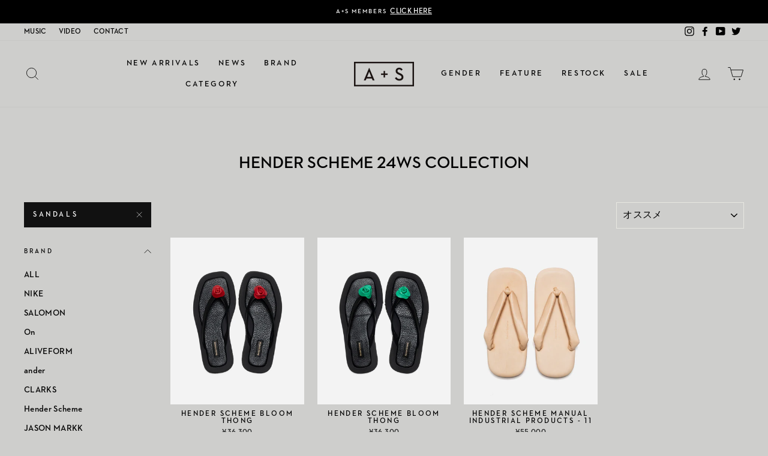

--- FILE ---
content_type: text/html; charset=utf-8
request_url: https://architectureandsneakers.com/collections/hender-scheme-24ws-collection/sandals
body_size: 28099
content:
<!doctype html>
<html class="no-js" lang="ja" dir="ltr">
<head>
 




  <meta charset="utf-8">
  <meta http-equiv="X-UA-Compatible" content="IE=edge,chrome=1">
  <meta name="viewport" content="width=device-width,initial-scale=1">
  <meta name="theme-color" content="#111111">
  <link rel="canonical" href="https://architectureandsneakers.com/collections/hender-scheme-24ws-collection/sandals">
  <link rel="canonical" href="https://architectureandsneakers.com/collections/hender-scheme-24ws-collection/sandals">
  <link rel="preconnect" href="https://cdn.shopify.com">
  <link rel="preconnect" href="https://fonts.shopifycdn.com">
  <link rel="dns-prefetch" href="https://productreviews.shopifycdn.com">
  <link rel="dns-prefetch" href="https://ajax.googleapis.com">
  <link rel="dns-prefetch" href="https://maps.googleapis.com">
  <link rel="dns-prefetch" href="https://maps.gstatic.com">

<!-- Google Tag Manager -->
	<script>(function(w,d,s,l,i){w[l]=w[l]||[];w[l].push({'gtm.start':
	new Date().getTime(),event:'gtm.js'});var f=d.getElementsByTagName(s)[0],
	j=d.createElement(s),dl=l!='dataLayer'?'&l='+l:'';j.async=true;j.src=
	'https://www.googletagmanager.com/gtm.js?id='+i+dl;f.parentNode.insertBefore(j,f);
	})(window,document,'script','dataLayer','GTM-WK9DFVP');</script>
<!-- End Google Tag Manager --><link rel="shortcut icon" href="//architectureandsneakers.com/cdn/shop/files/favicon_32x32.png?v=1614323680" type="image/png" /><title>Hender Scheme 24ws COLLECTION
 &ndash; タグ &quot;SANDALS&quot;&ndash; A+S
</title>
<meta property="og:site_name" content="A+S">
  <meta property="og:url" content="https://architectureandsneakers.com/collections/hender-scheme-24ws-collection/sandals">
  <meta property="og:title" content="Hender Scheme 24ws COLLECTION">
  <meta property="og:type" content="website">
  <meta property="og:description" content="Architecture and Sneakers official web site. It is the place where Sneaker is presented in rich and relaxed environment that currently does not exist elsewhere."><meta property="og:image" content="http://architectureandsneakers.com/cdn/shop/files/ur-s-blt-BLKRED0_1200x630.jpg?v=1709276844"><meta property="og:image" content="http://architectureandsneakers.com/cdn/shop/files/ur-s-blt-BLKGRN0_1200x630.jpg?v=1709276726"><meta property="og:image" content="http://architectureandsneakers.com/cdn/shop/files/mip11-0_1200x630.jpg?v=1709277578">
  <meta property="og:image:secure_url" content="https://architectureandsneakers.com/cdn/shop/files/ur-s-blt-BLKRED0_1200x630.jpg?v=1709276844"><meta property="og:image:secure_url" content="https://architectureandsneakers.com/cdn/shop/files/ur-s-blt-BLKGRN0_1200x630.jpg?v=1709276726"><meta property="og:image:secure_url" content="https://architectureandsneakers.com/cdn/shop/files/mip11-0_1200x630.jpg?v=1709277578">
  <meta name="twitter:site" content="@AandS_official">
  <meta name="twitter:card" content="summary_large_image">
  <meta name="twitter:title" content="Hender Scheme 24ws COLLECTION">
  <meta name="twitter:description" content="Architecture and Sneakers official web site. It is the place where Sneaker is presented in rich and relaxed environment that currently does not exist elsewhere.">
<!---------------------------------------------------------------------------------->

<style data-shopify>

@font-face {
	font-family: Neutra;
	font-weight: 400;
	font-style: normal;
	font-display: swap;
	src: url('//architectureandsneakers.com/cdn/shop/files/Neutra2Text-Demi.otf?v=13777336037174047720') format('opentype');
}
@font-face {
	font-family: Neutra;
	font-weight: 600;
	font-style: normal;
	font-display: swap;
	src: url('//architectureandsneakers.com/cdn/shop/files/Neutra2Text-Demi.otf?v=13777336037174047720') format('opentype');
}
@font-face {
	font-family: Neutra;
	font-weight: 400;
	font-style: oblique;
	font-display: swap;
	src: url('//architectureandsneakers.com/cdn/shop/files/Neutra2Text-Demi.otf?v=13777336037174047720') format('opentype');
}

@font-face {
  font-family: Jost;
  font-weight: 400;
  font-style: normal;
  font-display: swap;
  src: url("//architectureandsneakers.com/cdn/fonts/jost/jost_n4.d47a1b6347ce4a4c9f437608011273009d91f2b7.woff2") format("woff2"),
       url("//architectureandsneakers.com/cdn/fonts/jost/jost_n4.791c46290e672b3f85c3d1c651ef2efa3819eadd.woff") format("woff");
}

@font-face {
  font-family: Jost;
  font-weight: 400;
  font-style: normal;
  font-display: swap;
  src: url("//architectureandsneakers.com/cdn/fonts/jost/jost_n4.d47a1b6347ce4a4c9f437608011273009d91f2b7.woff2") format("woff2"),
       url("//architectureandsneakers.com/cdn/fonts/jost/jost_n4.791c46290e672b3f85c3d1c651ef2efa3819eadd.woff") format("woff");
}

@font-face {
  font-family: Jost;
  font-weight: 600;
  font-style: normal;
  font-display: swap;
  src: url("//architectureandsneakers.com/cdn/fonts/jost/jost_n6.ec1178db7a7515114a2d84e3dd680832b7af8b99.woff2") format("woff2"),
       url("//architectureandsneakers.com/cdn/fonts/jost/jost_n6.b1178bb6bdd3979fef38e103a3816f6980aeaff9.woff") format("woff");
}

@font-face {
  font-family: Jost;
  font-weight: 400;
  font-style: italic;
  font-display: swap;
  src: url("//architectureandsneakers.com/cdn/fonts/jost/jost_i4.b690098389649750ada222b9763d55796c5283a5.woff2") format("woff2"),
       url("//architectureandsneakers.com/cdn/fonts/jost/jost_i4.fd766415a47e50b9e391ae7ec04e2ae25e7e28b0.woff") format("woff");
}

</style>
<!---------------------------------------------------------------------------------->

<link href="//architectureandsneakers.com/cdn/shop/t/14/assets/theme.css?v=42865404678617457201739849767" rel="stylesheet" type="text/css" media="all" />
<style data-shopify>:root {
    --typeHeaderPrimary: 'Neutra';
    --typeHeaderFallback: sans-serif;
    --typeHeaderSize: 28px;
    --typeHeaderWeight: 400;
    --typeHeaderLineHeight: 1.4;
    --typeHeaderSpacing: 0.0em;

    --typeBasePrimary: 'Neutra';
    --typeBaseFallback:sans-serif;
    --typeBaseSize: 14px;
    --typeBaseWeight: 400;
    --typeBaseSpacing: 0.025em;
    --typeBaseLineHeight: 1.6;

    --typeCollectionTitle: 18px;

    --iconWeight: 2px;
    --iconLinecaps: miter;

    
      --buttonRadius: 0px;
    

    --colorGridOverlayOpacity: 0.1;
  }</style><script>
    document.documentElement.className = document.documentElement.className.replace('no-js', 'js');

    window.theme = window.theme || {};
    theme.routes = {
      home: "/",
      cart: "/cart",
      cartAdd: "/cart/add.js",
      cartChange: "/cart/change"
    };
    theme.strings = {
      soldOut: "Sold Out",
      unavailable: "お取り扱いできません",
      stockLabel: "[count] 点の在庫がございます。",
      willNotShipUntil: "",
      willBeInStockAfter: "",
      waitingForStock: "",
      savePrice: "[saved_amount]OFF",
      cartEmpty: "カート内に商品がありません。",
      cartTermsConfirmation: ""
    };
    theme.settings = {
      dynamicVariantsEnable: true,
      dynamicVariantType: "button",
      cartType: "page",
      moneyFormat: "¥{{amount_no_decimals}}",
      saveType: "dollar",
      recentlyViewedEnabled: false,
      predictiveSearch: true,
      predictiveSearchType: "product,article,page,collection",
      inventoryThreshold: 10,
      quickView: false,
      themeName: 'Impulse',
      themeVersion: "3.6.0"
    };
  </script>

  <script>window.performance && window.performance.mark && window.performance.mark('shopify.content_for_header.start');</script><meta name="google-site-verification" content="6qgHQM6FyP1sKhc1B0TKXML7rtQP1TBJbvCUgktVr0k">
<meta name="facebook-domain-verification" content="s6j4spg0nq90q6vywfr5fpib90wk9n">
<meta id="shopify-digital-wallet" name="shopify-digital-wallet" content="/37283594377/digital_wallets/dialog">
<meta name="shopify-checkout-api-token" content="f582a43f983f0b94c183792c1db3151f">
<link rel="alternate" type="application/atom+xml" title="Feed" href="/collections/hender-scheme-24ws-collection/sandals.atom" />
<link rel="alternate" type="application/json+oembed" href="https://architectureandsneakers.com/collections/hender-scheme-24ws-collection/sandals.oembed">
<script async="async" src="/checkouts/internal/preloads.js?locale=ja-JP"></script>
<link rel="preconnect" href="https://shop.app" crossorigin="anonymous">
<script async="async" src="https://shop.app/checkouts/internal/preloads.js?locale=ja-JP&shop_id=37283594377" crossorigin="anonymous"></script>
<script id="shopify-features" type="application/json">{"accessToken":"f582a43f983f0b94c183792c1db3151f","betas":["rich-media-storefront-analytics"],"domain":"architectureandsneakers.com","predictiveSearch":false,"shopId":37283594377,"locale":"ja"}</script>
<script>var Shopify = Shopify || {};
Shopify.shop = "architectureandsneakers.myshopify.com";
Shopify.locale = "ja";
Shopify.currency = {"active":"JPY","rate":"1.0"};
Shopify.country = "JP";
Shopify.theme = {"name":"A-S\/main","id":140562104457,"schema_name":"Impulse","schema_version":"3.6.0","theme_store_id":null,"role":"main"};
Shopify.theme.handle = "null";
Shopify.theme.style = {"id":null,"handle":null};
Shopify.cdnHost = "architectureandsneakers.com/cdn";
Shopify.routes = Shopify.routes || {};
Shopify.routes.root = "/";</script>
<script type="module">!function(o){(o.Shopify=o.Shopify||{}).modules=!0}(window);</script>
<script>!function(o){function n(){var o=[];function n(){o.push(Array.prototype.slice.apply(arguments))}return n.q=o,n}var t=o.Shopify=o.Shopify||{};t.loadFeatures=n(),t.autoloadFeatures=n()}(window);</script>
<script>
  window.ShopifyPay = window.ShopifyPay || {};
  window.ShopifyPay.apiHost = "shop.app\/pay";
  window.ShopifyPay.redirectState = null;
</script>
<script id="shop-js-analytics" type="application/json">{"pageType":"collection"}</script>
<script defer="defer" async type="module" src="//architectureandsneakers.com/cdn/shopifycloud/shop-js/modules/v2/client.init-shop-cart-sync_CHE6QNUr.ja.esm.js"></script>
<script defer="defer" async type="module" src="//architectureandsneakers.com/cdn/shopifycloud/shop-js/modules/v2/chunk.common_D98kRh4-.esm.js"></script>
<script defer="defer" async type="module" src="//architectureandsneakers.com/cdn/shopifycloud/shop-js/modules/v2/chunk.modal_BNwoMci-.esm.js"></script>
<script type="module">
  await import("//architectureandsneakers.com/cdn/shopifycloud/shop-js/modules/v2/client.init-shop-cart-sync_CHE6QNUr.ja.esm.js");
await import("//architectureandsneakers.com/cdn/shopifycloud/shop-js/modules/v2/chunk.common_D98kRh4-.esm.js");
await import("//architectureandsneakers.com/cdn/shopifycloud/shop-js/modules/v2/chunk.modal_BNwoMci-.esm.js");

  window.Shopify.SignInWithShop?.initShopCartSync?.({"fedCMEnabled":true,"windoidEnabled":true});

</script>
<script>
  window.Shopify = window.Shopify || {};
  if (!window.Shopify.featureAssets) window.Shopify.featureAssets = {};
  window.Shopify.featureAssets['shop-js'] = {"shop-cart-sync":["modules/v2/client.shop-cart-sync_Fn6E0AvD.ja.esm.js","modules/v2/chunk.common_D98kRh4-.esm.js","modules/v2/chunk.modal_BNwoMci-.esm.js"],"init-fed-cm":["modules/v2/client.init-fed-cm_sYFpctDP.ja.esm.js","modules/v2/chunk.common_D98kRh4-.esm.js","modules/v2/chunk.modal_BNwoMci-.esm.js"],"shop-toast-manager":["modules/v2/client.shop-toast-manager_Cm6TtnXd.ja.esm.js","modules/v2/chunk.common_D98kRh4-.esm.js","modules/v2/chunk.modal_BNwoMci-.esm.js"],"init-shop-cart-sync":["modules/v2/client.init-shop-cart-sync_CHE6QNUr.ja.esm.js","modules/v2/chunk.common_D98kRh4-.esm.js","modules/v2/chunk.modal_BNwoMci-.esm.js"],"shop-button":["modules/v2/client.shop-button_CZ95wHjv.ja.esm.js","modules/v2/chunk.common_D98kRh4-.esm.js","modules/v2/chunk.modal_BNwoMci-.esm.js"],"init-windoid":["modules/v2/client.init-windoid_BTB72QS9.ja.esm.js","modules/v2/chunk.common_D98kRh4-.esm.js","modules/v2/chunk.modal_BNwoMci-.esm.js"],"shop-cash-offers":["modules/v2/client.shop-cash-offers_BFHBnhKY.ja.esm.js","modules/v2/chunk.common_D98kRh4-.esm.js","modules/v2/chunk.modal_BNwoMci-.esm.js"],"pay-button":["modules/v2/client.pay-button_DTH50Rzq.ja.esm.js","modules/v2/chunk.common_D98kRh4-.esm.js","modules/v2/chunk.modal_BNwoMci-.esm.js"],"init-customer-accounts":["modules/v2/client.init-customer-accounts_BUGn0cIS.ja.esm.js","modules/v2/client.shop-login-button_B-yi3nMN.ja.esm.js","modules/v2/chunk.common_D98kRh4-.esm.js","modules/v2/chunk.modal_BNwoMci-.esm.js"],"avatar":["modules/v2/client.avatar_BTnouDA3.ja.esm.js"],"checkout-modal":["modules/v2/client.checkout-modal_B9SXRRFG.ja.esm.js","modules/v2/chunk.common_D98kRh4-.esm.js","modules/v2/chunk.modal_BNwoMci-.esm.js"],"init-shop-for-new-customer-accounts":["modules/v2/client.init-shop-for-new-customer-accounts_CoX20XDP.ja.esm.js","modules/v2/client.shop-login-button_B-yi3nMN.ja.esm.js","modules/v2/chunk.common_D98kRh4-.esm.js","modules/v2/chunk.modal_BNwoMci-.esm.js"],"init-customer-accounts-sign-up":["modules/v2/client.init-customer-accounts-sign-up_CSeMJfz-.ja.esm.js","modules/v2/client.shop-login-button_B-yi3nMN.ja.esm.js","modules/v2/chunk.common_D98kRh4-.esm.js","modules/v2/chunk.modal_BNwoMci-.esm.js"],"init-shop-email-lookup-coordinator":["modules/v2/client.init-shop-email-lookup-coordinator_DazyVOqY.ja.esm.js","modules/v2/chunk.common_D98kRh4-.esm.js","modules/v2/chunk.modal_BNwoMci-.esm.js"],"shop-follow-button":["modules/v2/client.shop-follow-button_DjSWKMco.ja.esm.js","modules/v2/chunk.common_D98kRh4-.esm.js","modules/v2/chunk.modal_BNwoMci-.esm.js"],"shop-login-button":["modules/v2/client.shop-login-button_B-yi3nMN.ja.esm.js","modules/v2/chunk.common_D98kRh4-.esm.js","modules/v2/chunk.modal_BNwoMci-.esm.js"],"shop-login":["modules/v2/client.shop-login_BdZnYXk6.ja.esm.js","modules/v2/chunk.common_D98kRh4-.esm.js","modules/v2/chunk.modal_BNwoMci-.esm.js"],"lead-capture":["modules/v2/client.lead-capture_emq1eXKF.ja.esm.js","modules/v2/chunk.common_D98kRh4-.esm.js","modules/v2/chunk.modal_BNwoMci-.esm.js"],"payment-terms":["modules/v2/client.payment-terms_CeWs54sX.ja.esm.js","modules/v2/chunk.common_D98kRh4-.esm.js","modules/v2/chunk.modal_BNwoMci-.esm.js"]};
</script>
<script id="__st">var __st={"a":37283594377,"offset":32400,"reqid":"2b9282cb-1a96-4cfc-9a21-2d62fb9a98dc-1769670758","pageurl":"architectureandsneakers.com\/collections\/hender-scheme-24ws-collection\/sandals","u":"d55b542419bb","p":"collection","rtyp":"collection","rid":286464082057};</script>
<script>window.ShopifyPaypalV4VisibilityTracking = true;</script>
<script id="captcha-bootstrap">!function(){'use strict';const t='contact',e='account',n='new_comment',o=[[t,t],['blogs',n],['comments',n],[t,'customer']],c=[[e,'customer_login'],[e,'guest_login'],[e,'recover_customer_password'],[e,'create_customer']],r=t=>t.map((([t,e])=>`form[action*='/${t}']:not([data-nocaptcha='true']) input[name='form_type'][value='${e}']`)).join(','),a=t=>()=>t?[...document.querySelectorAll(t)].map((t=>t.form)):[];function s(){const t=[...o],e=r(t);return a(e)}const i='password',u='form_key',d=['recaptcha-v3-token','g-recaptcha-response','h-captcha-response',i],f=()=>{try{return window.sessionStorage}catch{return}},m='__shopify_v',_=t=>t.elements[u];function p(t,e,n=!1){try{const o=window.sessionStorage,c=JSON.parse(o.getItem(e)),{data:r}=function(t){const{data:e,action:n}=t;return t[m]||n?{data:e,action:n}:{data:t,action:n}}(c);for(const[e,n]of Object.entries(r))t.elements[e]&&(t.elements[e].value=n);n&&o.removeItem(e)}catch(o){console.error('form repopulation failed',{error:o})}}const l='form_type',E='cptcha';function T(t){t.dataset[E]=!0}const w=window,h=w.document,L='Shopify',v='ce_forms',y='captcha';let A=!1;((t,e)=>{const n=(g='f06e6c50-85a8-45c8-87d0-21a2b65856fe',I='https://cdn.shopify.com/shopifycloud/storefront-forms-hcaptcha/ce_storefront_forms_captcha_hcaptcha.v1.5.2.iife.js',D={infoText:'hCaptchaによる保護',privacyText:'プライバシー',termsText:'利用規約'},(t,e,n)=>{const o=w[L][v],c=o.bindForm;if(c)return c(t,g,e,D).then(n);var r;o.q.push([[t,g,e,D],n]),r=I,A||(h.body.append(Object.assign(h.createElement('script'),{id:'captcha-provider',async:!0,src:r})),A=!0)});var g,I,D;w[L]=w[L]||{},w[L][v]=w[L][v]||{},w[L][v].q=[],w[L][y]=w[L][y]||{},w[L][y].protect=function(t,e){n(t,void 0,e),T(t)},Object.freeze(w[L][y]),function(t,e,n,w,h,L){const[v,y,A,g]=function(t,e,n){const i=e?o:[],u=t?c:[],d=[...i,...u],f=r(d),m=r(i),_=r(d.filter((([t,e])=>n.includes(e))));return[a(f),a(m),a(_),s()]}(w,h,L),I=t=>{const e=t.target;return e instanceof HTMLFormElement?e:e&&e.form},D=t=>v().includes(t);t.addEventListener('submit',(t=>{const e=I(t);if(!e)return;const n=D(e)&&!e.dataset.hcaptchaBound&&!e.dataset.recaptchaBound,o=_(e),c=g().includes(e)&&(!o||!o.value);(n||c)&&t.preventDefault(),c&&!n&&(function(t){try{if(!f())return;!function(t){const e=f();if(!e)return;const n=_(t);if(!n)return;const o=n.value;o&&e.removeItem(o)}(t);const e=Array.from(Array(32),(()=>Math.random().toString(36)[2])).join('');!function(t,e){_(t)||t.append(Object.assign(document.createElement('input'),{type:'hidden',name:u})),t.elements[u].value=e}(t,e),function(t,e){const n=f();if(!n)return;const o=[...t.querySelectorAll(`input[type='${i}']`)].map((({name:t})=>t)),c=[...d,...o],r={};for(const[a,s]of new FormData(t).entries())c.includes(a)||(r[a]=s);n.setItem(e,JSON.stringify({[m]:1,action:t.action,data:r}))}(t,e)}catch(e){console.error('failed to persist form',e)}}(e),e.submit())}));const S=(t,e)=>{t&&!t.dataset[E]&&(n(t,e.some((e=>e===t))),T(t))};for(const o of['focusin','change'])t.addEventListener(o,(t=>{const e=I(t);D(e)&&S(e,y())}));const B=e.get('form_key'),M=e.get(l),P=B&&M;t.addEventListener('DOMContentLoaded',(()=>{const t=y();if(P)for(const e of t)e.elements[l].value===M&&p(e,B);[...new Set([...A(),...v().filter((t=>'true'===t.dataset.shopifyCaptcha))])].forEach((e=>S(e,t)))}))}(h,new URLSearchParams(w.location.search),n,t,e,['guest_login'])})(!0,!0)}();</script>
<script integrity="sha256-4kQ18oKyAcykRKYeNunJcIwy7WH5gtpwJnB7kiuLZ1E=" data-source-attribution="shopify.loadfeatures" defer="defer" src="//architectureandsneakers.com/cdn/shopifycloud/storefront/assets/storefront/load_feature-a0a9edcb.js" crossorigin="anonymous"></script>
<script crossorigin="anonymous" defer="defer" src="//architectureandsneakers.com/cdn/shopifycloud/storefront/assets/shopify_pay/storefront-65b4c6d7.js?v=20250812"></script>
<script data-source-attribution="shopify.dynamic_checkout.dynamic.init">var Shopify=Shopify||{};Shopify.PaymentButton=Shopify.PaymentButton||{isStorefrontPortableWallets:!0,init:function(){window.Shopify.PaymentButton.init=function(){};var t=document.createElement("script");t.src="https://architectureandsneakers.com/cdn/shopifycloud/portable-wallets/latest/portable-wallets.ja.js",t.type="module",document.head.appendChild(t)}};
</script>
<script data-source-attribution="shopify.dynamic_checkout.buyer_consent">
  function portableWalletsHideBuyerConsent(e){var t=document.getElementById("shopify-buyer-consent"),n=document.getElementById("shopify-subscription-policy-button");t&&n&&(t.classList.add("hidden"),t.setAttribute("aria-hidden","true"),n.removeEventListener("click",e))}function portableWalletsShowBuyerConsent(e){var t=document.getElementById("shopify-buyer-consent"),n=document.getElementById("shopify-subscription-policy-button");t&&n&&(t.classList.remove("hidden"),t.removeAttribute("aria-hidden"),n.addEventListener("click",e))}window.Shopify?.PaymentButton&&(window.Shopify.PaymentButton.hideBuyerConsent=portableWalletsHideBuyerConsent,window.Shopify.PaymentButton.showBuyerConsent=portableWalletsShowBuyerConsent);
</script>
<script data-source-attribution="shopify.dynamic_checkout.cart.bootstrap">document.addEventListener("DOMContentLoaded",(function(){function t(){return document.querySelector("shopify-accelerated-checkout-cart, shopify-accelerated-checkout")}if(t())Shopify.PaymentButton.init();else{new MutationObserver((function(e,n){t()&&(Shopify.PaymentButton.init(),n.disconnect())})).observe(document.body,{childList:!0,subtree:!0})}}));
</script>
<link id="shopify-accelerated-checkout-styles" rel="stylesheet" media="screen" href="https://architectureandsneakers.com/cdn/shopifycloud/portable-wallets/latest/accelerated-checkout-backwards-compat.css" crossorigin="anonymous">
<style id="shopify-accelerated-checkout-cart">
        #shopify-buyer-consent {
  margin-top: 1em;
  display: inline-block;
  width: 100%;
}

#shopify-buyer-consent.hidden {
  display: none;
}

#shopify-subscription-policy-button {
  background: none;
  border: none;
  padding: 0;
  text-decoration: underline;
  font-size: inherit;
  cursor: pointer;
}

#shopify-subscription-policy-button::before {
  box-shadow: none;
}

      </style>

<script>window.performance && window.performance.mark && window.performance.mark('shopify.content_for_header.end');</script>

  <script src="//architectureandsneakers.com/cdn/shop/t/14/assets/vendor-scripts-v7.js" defer="defer"></script><script src="//architectureandsneakers.com/cdn/shop/t/14/assets/theme.js?v=113665274322417991451739849757" defer="defer"></script><script type="module">
// Import {debounce} from 'lodash'
import '//cdn.jsdelivr.net/npm/lodash@4.17.20/lodash.min.js';

window.addEventListener('DOMContentLoaded', () => {
	'use strict';
	
	// Cart Page
	Restrict.Cart(document.querySelector('form[action="/cart"].cart'));
	

	// Cart Drawer
	//if (theme.settings.cartType == 'drawer') Restrict.Drawer.init('#CartDrawer');

	// Product Page & Section
	[...document.querySelectorAll('[action="/cart/add"]')].map(e => Restrict.Product.init(e));
});

// Restrict Item Quantity
const Restrict = {
	// Cart Page
	Cart: container => {
		window.onpageshow = e => {
			const submit = e.target.querySelector('[name="checkout"]');
			if (submit != null && submit.classList.contains('btn--loading')) submit.classList.remove('btn--loading');
		}

		if (container == null) return;

		container.querySelector('[name="update"]').remove();
		container.querySelector('[name="checkout"]').type = 'button';
		container.querySelector('[name="checkout"]').addEventListener('click', e => {
			location.href = '/checkout/'
		});

		const delay = 500;

		// Checking Observer inner area
		['keypress', 'change'].map(event => {
			[...container.querySelectorAll('[name="updates[]"]', container)].map((field, i) => {
				field.addEventListener(event, _.debounce(async () => {
					const cart = await Restrict.Get.cart();
					const res  = await Restrict.Get.products(cart.items[i].handle);
					const tags = Restrict.Tags(res.tags);

					const buffer = cart.items[i].quantity;
					cart.items[i].quantity = Number(field.value);

					if(field.value == 0){
						location.href = `/cart/change?line=${i + 1}&amp;quantity=0`;
						return;
					}

					const total = cart.items.filter(e => e.handle == cart.items[i].handle).reduce((p, c) => p + c.quantity, 0);
					if (tags.total > 0 && Number(total) > tags.total) {
						alert(`"${cart.items.filter(e => e.handle == cart.items[i].handle)[0].product_title}"の購入上限数に達しています。`);
						field.value = buffer;
						return;
					}

					if (Number(field.value) > tags[cart.items[i].sku]) {
						alert(`"${cart.items[i].title}"の購入上限数に達しています。`);
						field.value = buffer;
						return;
					}

					const result = await theme.cart.changeItem(cart.items[i].variant_id, field.value);
					const parent = document.querySelectorAll('.cart__row')[i + 1];

					[...parent.querySelectorAll('[data-subtotal]')].map(e => {
						e.innerText = Restrict.Format(result.items[i].original_line_price)
					});
					document.querySelector('[data-total]').innerText = Restrict.Format(result.total_price);
				}, delay))
			})
		})
	},

	// Cart Drawer
	Drawer: container => {
		container = document.querySelector(container);
		
		new MutationObserver(m => {
				if (m[0].target.classList.contains('is-transitioning')) return;
				if (!m[0].target.classList.contains('drawer--is-open')) return;

				const buffer = {value: 0};
				document.addEventListener('click', e => {
					if(e.target.id == field.id) buffer.value = e.target.value;
				});

				document.addEventListener('keypress', e => {
					if(e.target.id == field.id) console.log(buffer.value);
				});

			}).observe(document.querySelector(container), {attributes: true});
	},

	// Format money
	Format: price => {
		if(typeof price == 'string') price = price.replace(/[.|,]/, '');

		const format = theme.settings.moneyFormat;
		const regex = /\{\{\s*(\w+)\s*\}\}/, option = (opt, def) => typeof opt == 'undefined' ? def : opt;
		const delimiters = (price, precision, thousands, decimal) => {
			precision = option(precision, 2);
			thousands = option(thousands, ',');
			decimal   = option(decimal, '.');

			if(isNaN(price) || price == null) return 0;

			price = (price / 100.0).toFixed(precision).split('.');

			const dollars = price[0].replace(/(\d)(?=(\d\d\d)+(?!\d))/g, `$1${thousands}`),
				  str     = price[1]? `${decimal}${price[1]}`: '';

			return dollars + str;
		};
		switch(format.match(regex)[1]){
			case 'amount':
				return format.replace(regex, delimiters(price, 2));
			case 'amount_no_decimals':
				return format.replace(regex, delimiters(price, 0));
			case 'amount_with_comma_separator':
				return format.replace(regex, delimiters(price, 2, '.', ','));
			case 'amount_no_decimals_with_comma_separator':
				return format.replace(regex, delimiters(price, 0, '.', ','));
			case 'amount_with_apostrophe_separator':
				return format.replace(regex, delimiters(price, 2, ',', '.'));
		}
	},

	Get: {
		cart    : async () => await (await fetch('/cart.js')).json(),
		products: async handle => await (await fetch(`/products/${handle}.js`)).json(),
	},

	// Product Page & Section
	Product: {
		status: false,
		init: async container => {
			const res  = await Restrict.Get.products(container.dataset.handle);
			const tags = Restrict.Tags(res.tags);

			// No containes TAGs, or '購入制限' TAGs
			if(!res.tags.length || !Object.entries(tags).length) return;

			const btn = container.querySelector('[type="submit"]'); btn.type = 'button';
			btn.addEventListener('click', async () => {
				if (Restrict.Product.status) return;

				const cart  = await Restrict.Get.cart();
				const opt   = container.querySelector('select[name="id"] option:checked');
				const sku   = cart.items.filter(e => e.variant_id == opt.value);
				const total = cart.items.filter(e => e.handle == container.dataset.handle).reduce((p, c) => p + c.quantity, 0);

				if (tags.total > 0 && Number(total) + 1 > tags.total) {
					alert(`"${res.title}"の購入上限数に達しています。`);
					return;
				}
				if (sku.length > 0 && Number(sku[0].quantity) + 1 > tags[sku[0].sku]) {
					const i = [].slice.call(container.querySelectorAll('select[name="id"] option')).indexOf(opt);
					alert(`"${res.variants[i].name}"の購入上限数に達しています。`);
					return;
				}

				Restrict.Product.status = true;
				btn.classList.add('btn--loading');

				const result = await theme.cart.addItemFromForm({items: [{id: opt.value, quantity: 1}]});

				Restrict.Product.status = false;
				btn.classList.remove('btn--loading');

				location.href = '/cart';

				//container.submit();
				/*
				// Use theme.js actionscd
				const dispatch = (event, param) => document.dispatchEvent(new CustomEvent(event, param));
				theme.cart.addItemFromForm($(container).serialize())
					.then(p => {
						$('body').trigger('added.ajaxProduct', $(container).find('.add-to-cart'));
						dispatch('ajaxProduct:added', { detail: { product: p } });
					})
					.catch(r => {
						if (!(r.responseJSON && r.responseJSON.description)) return;
						$(container).prepend(`<div class="errors text-center">${r.responseJSON.description}</div>`);
						dispatch('ajaxProduct:error', { detail: { errorMessage: r.responseJSON.description } });
					})
					.always(() => {
					Restrict.Product.status = false;
					btn.classList.remove('btn--loading');
				})
				*/
			})
		}
	},

	// Tidy '購入制限' tag list
	Tags: (tags, array = {}) => {
		// total limit
		// '購入制限xxx' xxx = number
		const total = tags.filter(t => ~t.indexOf('購入制限') && !~t.indexOf('::')? t: '');
		if (total.length) array.total = Number(total[0].replace(/購入制限/g, ''));

		// SKU limit
		// '購入制限::yyy::xxx' yyy = SKU, xxx = number
		tags.map(t => {
			if (~t.indexOf('::')) {
				const b = t.replace(/購入制限::/g, '').split('::');
				array[b[0]] = Number(b[1]);
			}
		});
		return array;
	},
};
</script>
  

  
  <!--FACEBOOK_domaintag -->
  <meta name="facebook-domain-verification" content="c25g9ozaqln1yaaspyn3hahi3ggmel" />
  <!--END FACEBOOK_domaintag -->
  



<!-- hasigo_pre_order -->

<!-- /hasigo_pre_order -->

<link href="https://monorail-edge.shopifysvc.com" rel="dns-prefetch">
<script>(function(){if ("sendBeacon" in navigator && "performance" in window) {try {var session_token_from_headers = performance.getEntriesByType('navigation')[0].serverTiming.find(x => x.name == '_s').description;} catch {var session_token_from_headers = undefined;}var session_cookie_matches = document.cookie.match(/_shopify_s=([^;]*)/);var session_token_from_cookie = session_cookie_matches && session_cookie_matches.length === 2 ? session_cookie_matches[1] : "";var session_token = session_token_from_headers || session_token_from_cookie || "";function handle_abandonment_event(e) {var entries = performance.getEntries().filter(function(entry) {return /monorail-edge.shopifysvc.com/.test(entry.name);});if (!window.abandonment_tracked && entries.length === 0) {window.abandonment_tracked = true;var currentMs = Date.now();var navigation_start = performance.timing.navigationStart;var payload = {shop_id: 37283594377,url: window.location.href,navigation_start,duration: currentMs - navigation_start,session_token,page_type: "collection"};window.navigator.sendBeacon("https://monorail-edge.shopifysvc.com/v1/produce", JSON.stringify({schema_id: "online_store_buyer_site_abandonment/1.1",payload: payload,metadata: {event_created_at_ms: currentMs,event_sent_at_ms: currentMs}}));}}window.addEventListener('pagehide', handle_abandonment_event);}}());</script>
<script id="web-pixels-manager-setup">(function e(e,d,r,n,o){if(void 0===o&&(o={}),!Boolean(null===(a=null===(i=window.Shopify)||void 0===i?void 0:i.analytics)||void 0===a?void 0:a.replayQueue)){var i,a;window.Shopify=window.Shopify||{};var t=window.Shopify;t.analytics=t.analytics||{};var s=t.analytics;s.replayQueue=[],s.publish=function(e,d,r){return s.replayQueue.push([e,d,r]),!0};try{self.performance.mark("wpm:start")}catch(e){}var l=function(){var e={modern:/Edge?\/(1{2}[4-9]|1[2-9]\d|[2-9]\d{2}|\d{4,})\.\d+(\.\d+|)|Firefox\/(1{2}[4-9]|1[2-9]\d|[2-9]\d{2}|\d{4,})\.\d+(\.\d+|)|Chrom(ium|e)\/(9{2}|\d{3,})\.\d+(\.\d+|)|(Maci|X1{2}).+ Version\/(15\.\d+|(1[6-9]|[2-9]\d|\d{3,})\.\d+)([,.]\d+|)( \(\w+\)|)( Mobile\/\w+|) Safari\/|Chrome.+OPR\/(9{2}|\d{3,})\.\d+\.\d+|(CPU[ +]OS|iPhone[ +]OS|CPU[ +]iPhone|CPU IPhone OS|CPU iPad OS)[ +]+(15[._]\d+|(1[6-9]|[2-9]\d|\d{3,})[._]\d+)([._]\d+|)|Android:?[ /-](13[3-9]|1[4-9]\d|[2-9]\d{2}|\d{4,})(\.\d+|)(\.\d+|)|Android.+Firefox\/(13[5-9]|1[4-9]\d|[2-9]\d{2}|\d{4,})\.\d+(\.\d+|)|Android.+Chrom(ium|e)\/(13[3-9]|1[4-9]\d|[2-9]\d{2}|\d{4,})\.\d+(\.\d+|)|SamsungBrowser\/([2-9]\d|\d{3,})\.\d+/,legacy:/Edge?\/(1[6-9]|[2-9]\d|\d{3,})\.\d+(\.\d+|)|Firefox\/(5[4-9]|[6-9]\d|\d{3,})\.\d+(\.\d+|)|Chrom(ium|e)\/(5[1-9]|[6-9]\d|\d{3,})\.\d+(\.\d+|)([\d.]+$|.*Safari\/(?![\d.]+ Edge\/[\d.]+$))|(Maci|X1{2}).+ Version\/(10\.\d+|(1[1-9]|[2-9]\d|\d{3,})\.\d+)([,.]\d+|)( \(\w+\)|)( Mobile\/\w+|) Safari\/|Chrome.+OPR\/(3[89]|[4-9]\d|\d{3,})\.\d+\.\d+|(CPU[ +]OS|iPhone[ +]OS|CPU[ +]iPhone|CPU IPhone OS|CPU iPad OS)[ +]+(10[._]\d+|(1[1-9]|[2-9]\d|\d{3,})[._]\d+)([._]\d+|)|Android:?[ /-](13[3-9]|1[4-9]\d|[2-9]\d{2}|\d{4,})(\.\d+|)(\.\d+|)|Mobile Safari.+OPR\/([89]\d|\d{3,})\.\d+\.\d+|Android.+Firefox\/(13[5-9]|1[4-9]\d|[2-9]\d{2}|\d{4,})\.\d+(\.\d+|)|Android.+Chrom(ium|e)\/(13[3-9]|1[4-9]\d|[2-9]\d{2}|\d{4,})\.\d+(\.\d+|)|Android.+(UC? ?Browser|UCWEB|U3)[ /]?(15\.([5-9]|\d{2,})|(1[6-9]|[2-9]\d|\d{3,})\.\d+)\.\d+|SamsungBrowser\/(5\.\d+|([6-9]|\d{2,})\.\d+)|Android.+MQ{2}Browser\/(14(\.(9|\d{2,})|)|(1[5-9]|[2-9]\d|\d{3,})(\.\d+|))(\.\d+|)|K[Aa][Ii]OS\/(3\.\d+|([4-9]|\d{2,})\.\d+)(\.\d+|)/},d=e.modern,r=e.legacy,n=navigator.userAgent;return n.match(d)?"modern":n.match(r)?"legacy":"unknown"}(),u="modern"===l?"modern":"legacy",c=(null!=n?n:{modern:"",legacy:""})[u],f=function(e){return[e.baseUrl,"/wpm","/b",e.hashVersion,"modern"===e.buildTarget?"m":"l",".js"].join("")}({baseUrl:d,hashVersion:r,buildTarget:u}),m=function(e){var d=e.version,r=e.bundleTarget,n=e.surface,o=e.pageUrl,i=e.monorailEndpoint;return{emit:function(e){var a=e.status,t=e.errorMsg,s=(new Date).getTime(),l=JSON.stringify({metadata:{event_sent_at_ms:s},events:[{schema_id:"web_pixels_manager_load/3.1",payload:{version:d,bundle_target:r,page_url:o,status:a,surface:n,error_msg:t},metadata:{event_created_at_ms:s}}]});if(!i)return console&&console.warn&&console.warn("[Web Pixels Manager] No Monorail endpoint provided, skipping logging."),!1;try{return self.navigator.sendBeacon.bind(self.navigator)(i,l)}catch(e){}var u=new XMLHttpRequest;try{return u.open("POST",i,!0),u.setRequestHeader("Content-Type","text/plain"),u.send(l),!0}catch(e){return console&&console.warn&&console.warn("[Web Pixels Manager] Got an unhandled error while logging to Monorail."),!1}}}}({version:r,bundleTarget:l,surface:e.surface,pageUrl:self.location.href,monorailEndpoint:e.monorailEndpoint});try{o.browserTarget=l,function(e){var d=e.src,r=e.async,n=void 0===r||r,o=e.onload,i=e.onerror,a=e.sri,t=e.scriptDataAttributes,s=void 0===t?{}:t,l=document.createElement("script"),u=document.querySelector("head"),c=document.querySelector("body");if(l.async=n,l.src=d,a&&(l.integrity=a,l.crossOrigin="anonymous"),s)for(var f in s)if(Object.prototype.hasOwnProperty.call(s,f))try{l.dataset[f]=s[f]}catch(e){}if(o&&l.addEventListener("load",o),i&&l.addEventListener("error",i),u)u.appendChild(l);else{if(!c)throw new Error("Did not find a head or body element to append the script");c.appendChild(l)}}({src:f,async:!0,onload:function(){if(!function(){var e,d;return Boolean(null===(d=null===(e=window.Shopify)||void 0===e?void 0:e.analytics)||void 0===d?void 0:d.initialized)}()){var d=window.webPixelsManager.init(e)||void 0;if(d){var r=window.Shopify.analytics;r.replayQueue.forEach((function(e){var r=e[0],n=e[1],o=e[2];d.publishCustomEvent(r,n,o)})),r.replayQueue=[],r.publish=d.publishCustomEvent,r.visitor=d.visitor,r.initialized=!0}}},onerror:function(){return m.emit({status:"failed",errorMsg:"".concat(f," has failed to load")})},sri:function(e){var d=/^sha384-[A-Za-z0-9+/=]+$/;return"string"==typeof e&&d.test(e)}(c)?c:"",scriptDataAttributes:o}),m.emit({status:"loading"})}catch(e){m.emit({status:"failed",errorMsg:(null==e?void 0:e.message)||"Unknown error"})}}})({shopId: 37283594377,storefrontBaseUrl: "https://architectureandsneakers.com",extensionsBaseUrl: "https://extensions.shopifycdn.com/cdn/shopifycloud/web-pixels-manager",monorailEndpoint: "https://monorail-edge.shopifysvc.com/unstable/produce_batch",surface: "storefront-renderer",enabledBetaFlags: ["2dca8a86"],webPixelsConfigList: [{"id":"462782601","configuration":"{\"config\":\"{\\\"google_tag_ids\\\":[\\\"G-VP19MN8TLP\\\",\\\"GT-WF7TV2G\\\",\\\"GTM-WK9DFVP\\\"],\\\"target_country\\\":\\\"JP\\\",\\\"gtag_events\\\":[{\\\"type\\\":\\\"begin_checkout\\\",\\\"action_label\\\":\\\"G-VP19MN8TLP\\\"},{\\\"type\\\":\\\"search\\\",\\\"action_label\\\":\\\"G-VP19MN8TLP\\\"},{\\\"type\\\":\\\"view_item\\\",\\\"action_label\\\":[\\\"G-VP19MN8TLP\\\",\\\"MC-Q45M5QQ3R3\\\"]},{\\\"type\\\":\\\"purchase\\\",\\\"action_label\\\":[\\\"G-VP19MN8TLP\\\",\\\"MC-Q45M5QQ3R3\\\"]},{\\\"type\\\":\\\"page_view\\\",\\\"action_label\\\":[\\\"G-VP19MN8TLP\\\",\\\"MC-Q45M5QQ3R3\\\"]},{\\\"type\\\":\\\"add_payment_info\\\",\\\"action_label\\\":\\\"G-VP19MN8TLP\\\"},{\\\"type\\\":\\\"add_to_cart\\\",\\\"action_label\\\":\\\"G-VP19MN8TLP\\\"}],\\\"enable_monitoring_mode\\\":false}\"}","eventPayloadVersion":"v1","runtimeContext":"OPEN","scriptVersion":"b2a88bafab3e21179ed38636efcd8a93","type":"APP","apiClientId":1780363,"privacyPurposes":[],"dataSharingAdjustments":{"protectedCustomerApprovalScopes":["read_customer_address","read_customer_email","read_customer_name","read_customer_personal_data","read_customer_phone"]}},{"id":"169836681","configuration":"{\"pixel_id\":\"3079261168795407\",\"pixel_type\":\"facebook_pixel\",\"metaapp_system_user_token\":\"-\"}","eventPayloadVersion":"v1","runtimeContext":"OPEN","scriptVersion":"ca16bc87fe92b6042fbaa3acc2fbdaa6","type":"APP","apiClientId":2329312,"privacyPurposes":["ANALYTICS","MARKETING","SALE_OF_DATA"],"dataSharingAdjustments":{"protectedCustomerApprovalScopes":["read_customer_address","read_customer_email","read_customer_name","read_customer_personal_data","read_customer_phone"]}},{"id":"shopify-app-pixel","configuration":"{}","eventPayloadVersion":"v1","runtimeContext":"STRICT","scriptVersion":"0450","apiClientId":"shopify-pixel","type":"APP","privacyPurposes":["ANALYTICS","MARKETING"]},{"id":"shopify-custom-pixel","eventPayloadVersion":"v1","runtimeContext":"LAX","scriptVersion":"0450","apiClientId":"shopify-pixel","type":"CUSTOM","privacyPurposes":["ANALYTICS","MARKETING"]}],isMerchantRequest: false,initData: {"shop":{"name":"A+S","paymentSettings":{"currencyCode":"JPY"},"myshopifyDomain":"architectureandsneakers.myshopify.com","countryCode":"JP","storefrontUrl":"https:\/\/architectureandsneakers.com"},"customer":null,"cart":null,"checkout":null,"productVariants":[],"purchasingCompany":null},},"https://architectureandsneakers.com/cdn","1d2a099fw23dfb22ep557258f5m7a2edbae",{"modern":"","legacy":""},{"shopId":"37283594377","storefrontBaseUrl":"https:\/\/architectureandsneakers.com","extensionBaseUrl":"https:\/\/extensions.shopifycdn.com\/cdn\/shopifycloud\/web-pixels-manager","surface":"storefront-renderer","enabledBetaFlags":"[\"2dca8a86\"]","isMerchantRequest":"false","hashVersion":"1d2a099fw23dfb22ep557258f5m7a2edbae","publish":"custom","events":"[[\"page_viewed\",{}],[\"collection_viewed\",{\"collection\":{\"id\":\"286464082057\",\"title\":\"Hender Scheme 24ws COLLECTION\",\"productVariants\":[{\"price\":{\"amount\":36300.0,\"currencyCode\":\"JPY\"},\"product\":{\"title\":\"Hender Scheme bloom thong\",\"vendor\":\"Hender Scheme\",\"id\":\"7447041769609\",\"untranslatedTitle\":\"Hender Scheme bloom thong\",\"url\":\"\/products\/ur-s-blt-black-red\",\"type\":\"SHOES\"},\"id\":\"41887283347593\",\"image\":{\"src\":\"\/\/architectureandsneakers.com\/cdn\/shop\/files\/ur-s-blt-BLKRED0.jpg?v=1709276844\"},\"sku\":\"ur-s-blt-black-red-1\",\"title\":\"1 \/ 22.5-23\",\"untranslatedTitle\":\"1 \/ 22.5-23\"},{\"price\":{\"amount\":36300.0,\"currencyCode\":\"JPY\"},\"product\":{\"title\":\"Hender Scheme bloom thong\",\"vendor\":\"Hender Scheme\",\"id\":\"7447033512073\",\"untranslatedTitle\":\"Hender Scheme bloom thong\",\"url\":\"\/products\/ur-s-blt-black-green\",\"type\":\"SHOES\"},\"id\":\"41887256182921\",\"image\":{\"src\":\"\/\/architectureandsneakers.com\/cdn\/shop\/files\/ur-s-blt-BLKGRN0.jpg?v=1709276726\"},\"sku\":\"ur-s-blt-black-green-1\",\"title\":\"1 \/ 22.5-23\",\"untranslatedTitle\":\"1 \/ 22.5-23\"},{\"price\":{\"amount\":55000.0,\"currencyCode\":\"JPY\"},\"product\":{\"title\":\"Hender Scheme MANUAL INDUSTRIAL PRODUCTS - 11\",\"vendor\":\"Hender Scheme\",\"id\":\"7447055171721\",\"untranslatedTitle\":\"Hender Scheme MANUAL INDUSTRIAL PRODUCTS - 11\",\"url\":\"\/products\/mip-11-natural\",\"type\":\"SHOES\"},\"id\":\"41887308677257\",\"image\":{\"src\":\"\/\/architectureandsneakers.com\/cdn\/shop\/files\/mip11-0.jpg?v=1709277578\"},\"sku\":\"mip-11-natural-1\",\"title\":\"1 \/ 22.5-23\",\"untranslatedTitle\":\"1 \/ 22.5-23\"}]}}]]"});</script><script>
  window.ShopifyAnalytics = window.ShopifyAnalytics || {};
  window.ShopifyAnalytics.meta = window.ShopifyAnalytics.meta || {};
  window.ShopifyAnalytics.meta.currency = 'JPY';
  var meta = {"products":[{"id":7447041769609,"gid":"gid:\/\/shopify\/Product\/7447041769609","vendor":"Hender Scheme","type":"SHOES","handle":"ur-s-blt-black-red","variants":[{"id":41887283347593,"price":3630000,"name":"Hender Scheme bloom thong - 1 \/ 22.5-23","public_title":"1 \/ 22.5-23","sku":"ur-s-blt-black-red-1"},{"id":41887283380361,"price":3630000,"name":"Hender Scheme bloom thong - 2 \/ 23.5-24","public_title":"2 \/ 23.5-24","sku":"ur-s-blt-black-red-2"},{"id":41887283413129,"price":3630000,"name":"Hender Scheme bloom thong - 3 \/ 24.5-25","public_title":"3 \/ 24.5-25","sku":"ur-s-blt-black-red-3"}],"remote":false},{"id":7447033512073,"gid":"gid:\/\/shopify\/Product\/7447033512073","vendor":"Hender Scheme","type":"SHOES","handle":"ur-s-blt-black-green","variants":[{"id":41887256182921,"price":3630000,"name":"Hender Scheme bloom thong - 1 \/ 22.5-23","public_title":"1 \/ 22.5-23","sku":"ur-s-blt-black-green-1"},{"id":41887256248457,"price":3630000,"name":"Hender Scheme bloom thong - 2 \/ 23.5-24","public_title":"2 \/ 23.5-24","sku":"ur-s-blt-black-green-2"},{"id":41887256281225,"price":3630000,"name":"Hender Scheme bloom thong - 3 \/ 24.5-25","public_title":"3 \/ 24.5-25","sku":"ur-s-blt-black-green-3"}],"remote":false},{"id":7447055171721,"gid":"gid:\/\/shopify\/Product\/7447055171721","vendor":"Hender Scheme","type":"SHOES","handle":"mip-11-natural","variants":[{"id":41887308677257,"price":5500000,"name":"Hender Scheme MANUAL INDUSTRIAL PRODUCTS - 11 - 1 \/ 22.5-23","public_title":"1 \/ 22.5-23","sku":"mip-11-natural-1"},{"id":41887308710025,"price":5500000,"name":"Hender Scheme MANUAL INDUSTRIAL PRODUCTS - 11 - 2 \/ 23.5-24","public_title":"2 \/ 23.5-24","sku":"mip-11-natural-2"},{"id":41887308742793,"price":5500000,"name":"Hender Scheme MANUAL INDUSTRIAL PRODUCTS - 11 - 3 \/ 24.5-25","public_title":"3 \/ 24.5-25","sku":"mip-11-natural-3"},{"id":41887319982217,"price":5500000,"name":"Hender Scheme MANUAL INDUSTRIAL PRODUCTS - 11 - 4 \/ 25.5-26","public_title":"4 \/ 25.5-26","sku":"mip-11-natural-4"},{"id":41887320014985,"price":5500000,"name":"Hender Scheme MANUAL INDUSTRIAL PRODUCTS - 11 - 5 \/ 26.5-27","public_title":"5 \/ 26.5-27","sku":"mip-11-natural-5"}],"remote":false}],"page":{"pageType":"collection","resourceType":"collection","resourceId":286464082057,"requestId":"2b9282cb-1a96-4cfc-9a21-2d62fb9a98dc-1769670758"}};
  for (var attr in meta) {
    window.ShopifyAnalytics.meta[attr] = meta[attr];
  }
</script>
<script class="analytics">
  (function () {
    var customDocumentWrite = function(content) {
      var jquery = null;

      if (window.jQuery) {
        jquery = window.jQuery;
      } else if (window.Checkout && window.Checkout.$) {
        jquery = window.Checkout.$;
      }

      if (jquery) {
        jquery('body').append(content);
      }
    };

    var hasLoggedConversion = function(token) {
      if (token) {
        return document.cookie.indexOf('loggedConversion=' + token) !== -1;
      }
      return false;
    }

    var setCookieIfConversion = function(token) {
      if (token) {
        var twoMonthsFromNow = new Date(Date.now());
        twoMonthsFromNow.setMonth(twoMonthsFromNow.getMonth() + 2);

        document.cookie = 'loggedConversion=' + token + '; expires=' + twoMonthsFromNow;
      }
    }

    var trekkie = window.ShopifyAnalytics.lib = window.trekkie = window.trekkie || [];
    if (trekkie.integrations) {
      return;
    }
    trekkie.methods = [
      'identify',
      'page',
      'ready',
      'track',
      'trackForm',
      'trackLink'
    ];
    trekkie.factory = function(method) {
      return function() {
        var args = Array.prototype.slice.call(arguments);
        args.unshift(method);
        trekkie.push(args);
        return trekkie;
      };
    };
    for (var i = 0; i < trekkie.methods.length; i++) {
      var key = trekkie.methods[i];
      trekkie[key] = trekkie.factory(key);
    }
    trekkie.load = function(config) {
      trekkie.config = config || {};
      trekkie.config.initialDocumentCookie = document.cookie;
      var first = document.getElementsByTagName('script')[0];
      var script = document.createElement('script');
      script.type = 'text/javascript';
      script.onerror = function(e) {
        var scriptFallback = document.createElement('script');
        scriptFallback.type = 'text/javascript';
        scriptFallback.onerror = function(error) {
                var Monorail = {
      produce: function produce(monorailDomain, schemaId, payload) {
        var currentMs = new Date().getTime();
        var event = {
          schema_id: schemaId,
          payload: payload,
          metadata: {
            event_created_at_ms: currentMs,
            event_sent_at_ms: currentMs
          }
        };
        return Monorail.sendRequest("https://" + monorailDomain + "/v1/produce", JSON.stringify(event));
      },
      sendRequest: function sendRequest(endpointUrl, payload) {
        // Try the sendBeacon API
        if (window && window.navigator && typeof window.navigator.sendBeacon === 'function' && typeof window.Blob === 'function' && !Monorail.isIos12()) {
          var blobData = new window.Blob([payload], {
            type: 'text/plain'
          });

          if (window.navigator.sendBeacon(endpointUrl, blobData)) {
            return true;
          } // sendBeacon was not successful

        } // XHR beacon

        var xhr = new XMLHttpRequest();

        try {
          xhr.open('POST', endpointUrl);
          xhr.setRequestHeader('Content-Type', 'text/plain');
          xhr.send(payload);
        } catch (e) {
          console.log(e);
        }

        return false;
      },
      isIos12: function isIos12() {
        return window.navigator.userAgent.lastIndexOf('iPhone; CPU iPhone OS 12_') !== -1 || window.navigator.userAgent.lastIndexOf('iPad; CPU OS 12_') !== -1;
      }
    };
    Monorail.produce('monorail-edge.shopifysvc.com',
      'trekkie_storefront_load_errors/1.1',
      {shop_id: 37283594377,
      theme_id: 140562104457,
      app_name: "storefront",
      context_url: window.location.href,
      source_url: "//architectureandsneakers.com/cdn/s/trekkie.storefront.a804e9514e4efded663580eddd6991fcc12b5451.min.js"});

        };
        scriptFallback.async = true;
        scriptFallback.src = '//architectureandsneakers.com/cdn/s/trekkie.storefront.a804e9514e4efded663580eddd6991fcc12b5451.min.js';
        first.parentNode.insertBefore(scriptFallback, first);
      };
      script.async = true;
      script.src = '//architectureandsneakers.com/cdn/s/trekkie.storefront.a804e9514e4efded663580eddd6991fcc12b5451.min.js';
      first.parentNode.insertBefore(script, first);
    };
    trekkie.load(
      {"Trekkie":{"appName":"storefront","development":false,"defaultAttributes":{"shopId":37283594377,"isMerchantRequest":null,"themeId":140562104457,"themeCityHash":"7063845324668697529","contentLanguage":"ja","currency":"JPY","eventMetadataId":"bf252da0-47ba-413d-9c26-0397c3c36cbf"},"isServerSideCookieWritingEnabled":true,"monorailRegion":"shop_domain","enabledBetaFlags":["65f19447","b5387b81"]},"Session Attribution":{},"S2S":{"facebookCapiEnabled":false,"source":"trekkie-storefront-renderer","apiClientId":580111}}
    );

    var loaded = false;
    trekkie.ready(function() {
      if (loaded) return;
      loaded = true;

      window.ShopifyAnalytics.lib = window.trekkie;

      var originalDocumentWrite = document.write;
      document.write = customDocumentWrite;
      try { window.ShopifyAnalytics.merchantGoogleAnalytics.call(this); } catch(error) {};
      document.write = originalDocumentWrite;

      window.ShopifyAnalytics.lib.page(null,{"pageType":"collection","resourceType":"collection","resourceId":286464082057,"requestId":"2b9282cb-1a96-4cfc-9a21-2d62fb9a98dc-1769670758","shopifyEmitted":true});

      var match = window.location.pathname.match(/checkouts\/(.+)\/(thank_you|post_purchase)/)
      var token = match? match[1]: undefined;
      if (!hasLoggedConversion(token)) {
        setCookieIfConversion(token);
        window.ShopifyAnalytics.lib.track("Viewed Product Category",{"currency":"JPY","category":"Collection: hender-scheme-24ws-collection","collectionName":"hender-scheme-24ws-collection","collectionId":286464082057,"nonInteraction":true},undefined,undefined,{"shopifyEmitted":true});
      }
    });


        var eventsListenerScript = document.createElement('script');
        eventsListenerScript.async = true;
        eventsListenerScript.src = "//architectureandsneakers.com/cdn/shopifycloud/storefront/assets/shop_events_listener-3da45d37.js";
        document.getElementsByTagName('head')[0].appendChild(eventsListenerScript);

})();</script>
  <script>
  if (!window.ga || (window.ga && typeof window.ga !== 'function')) {
    window.ga = function ga() {
      (window.ga.q = window.ga.q || []).push(arguments);
      if (window.Shopify && window.Shopify.analytics && typeof window.Shopify.analytics.publish === 'function') {
        window.Shopify.analytics.publish("ga_stub_called", {}, {sendTo: "google_osp_migration"});
      }
      console.error("Shopify's Google Analytics stub called with:", Array.from(arguments), "\nSee https://help.shopify.com/manual/promoting-marketing/pixels/pixel-migration#google for more information.");
    };
    if (window.Shopify && window.Shopify.analytics && typeof window.Shopify.analytics.publish === 'function') {
      window.Shopify.analytics.publish("ga_stub_initialized", {}, {sendTo: "google_osp_migration"});
    }
  }
</script>
<script
  defer
  src="https://architectureandsneakers.com/cdn/shopifycloud/perf-kit/shopify-perf-kit-3.1.0.min.js"
  data-application="storefront-renderer"
  data-shop-id="37283594377"
  data-render-region="gcp-us-east1"
  data-page-type="collection"
  data-theme-instance-id="140562104457"
  data-theme-name="Impulse"
  data-theme-version="3.6.0"
  data-monorail-region="shop_domain"
  data-resource-timing-sampling-rate="10"
  data-shs="true"
  data-shs-beacon="true"
  data-shs-export-with-fetch="true"
  data-shs-logs-sample-rate="1"
  data-shs-beacon-endpoint="https://architectureandsneakers.com/api/collect"
></script>
</head>

<body class="template-collection" data-center-text="true" data-button_style="square" data-type_header_capitalize="true" data-type_headers_align_text="true" data-type_product_capitalize="true" data-swatch_style="square" >

  <!-- Google Tag Manager (noscript) -->
<noscript><iframe src="https://www.googletagmanager.com/ns.html?id=GTM-WK9DFVP"
height="0" width="0" style="display:none;visibility:hidden"></iframe></noscript>
<!-- End Google Tag Manager (noscript) -->

  <a class="in-page-link visually-hidden skip-link" href="#MainContent">コンテンツにスキップする</a>

  <div id="PageContainer" class="page-container">
    <div class="transition-body"><div id="shopify-section-header" class="shopify-section">

<div id="NavDrawer" class="drawer drawer--left">
  <div class="drawer__contents">
    <div class="drawer__fixed-header drawer__fixed-header--full">
      <div class="drawer__header drawer__header--full appear-animation appear-delay-1">
        <div class="h2 drawer__title">
        </div>
        <div class="drawer__close">
          <button type="button" class="drawer__close-button js-drawer-close">
            <svg aria-hidden="true" focusable="false" role="presentation" class="icon icon-close" viewBox="0 0 64 64"><path d="M19 17.61l27.12 27.13m0-27.12L19 44.74"/></svg>
            <span class="icon__fallback-text"></span>
          </button>
        </div>
      </div>
    </div>
    <div class="drawer__scrollable">
      <ul class="mobile-nav" role="navigation" aria-label="Primary"><li class="mobile-nav__item appear-animation appear-delay-2"><a href="/collections/new-arrivals" class="mobile-nav__link mobile-nav__link--top-level">NEW ARRIVALS</a></li><li class="mobile-nav__item appear-animation appear-delay-3"><a href="/blogs/news" class="mobile-nav__link mobile-nav__link--top-level">NEWS</a></li><li class="mobile-nav__item appear-animation appear-delay-4"><div class="mobile-nav__has-sublist"><button type="button"
                    aria-controls="Linklist-3"
                    class="mobile-nav__link--button mobile-nav__link--top-level collapsible-trigger collapsible--auto-height">
                    <span class="mobile-nav__faux-link">
                      BRAND
                    </span>
                    <div class="mobile-nav__toggle">
                      <span class="faux-button"><span class="collapsible-trigger__icon collapsible-trigger__icon--open" role="presentation">
  <svg aria-hidden="true" focusable="false" role="presentation" class="icon icon--wide icon-chevron-down" viewBox="0 0 28 16"><path d="M1.57 1.59l12.76 12.77L27.1 1.59" stroke-width="2" stroke="#000" fill="none" fill-rule="evenodd"/></svg>
</span>
</span>
                    </div>
                  </button></div><div id="Linklist-3"
                class="mobile-nav__sublist collapsible-content collapsible-content--all"
                >
                <div class="collapsible-content__inner">
                  <ul class="mobile-nav__sublist"><li class="mobile-nav__item">
                        <div class="mobile-nav__child-item"><a href="/collections/all"
                              class="mobile-nav__link"
                              id="Sublabel-collections-all1"
                              >
                              ALL
                            </a></div></li><li class="mobile-nav__item">
                        <div class="mobile-nav__child-item"><a href="/collections/nike"
                              class="mobile-nav__link"
                              id="Sublabel-collections-nike2"
                              >
                              NIKE
                            </a></div></li><li class="mobile-nav__item">
                        <div class="mobile-nav__child-item"><a href="/collections/salomon"
                              class="mobile-nav__link"
                              id="Sublabel-collections-salomon3"
                              >
                              SALOMON
                            </a></div></li><li class="mobile-nav__item">
                        <div class="mobile-nav__child-item"><a href="/collections/on"
                              class="mobile-nav__link"
                              id="Sublabel-collections-on4"
                              >
                              On
                            </a></div></li><li class="mobile-nav__item">
                        <div class="mobile-nav__child-item"><a href="/collections/aliveform"
                              class="mobile-nav__link"
                              id="Sublabel-collections-aliveform5"
                              >
                              ALIVEFORM
                            </a></div></li><li class="mobile-nav__item">
                        <div class="mobile-nav__child-item"><a href="/collections/ander"
                              class="mobile-nav__link"
                              id="Sublabel-collections-ander6"
                              >
                              ander
                            </a></div></li><li class="mobile-nav__item">
                        <div class="mobile-nav__child-item"><a href="/collections/clarks"
                              class="mobile-nav__link"
                              id="Sublabel-collections-clarks7"
                              >
                              CLARKS
                            </a></div></li><li class="mobile-nav__item">
                        <div class="mobile-nav__child-item"><a href="/collections/hender-scheme"
                              class="mobile-nav__link"
                              id="Sublabel-collections-hender-scheme8"
                              >
                              Hender Scheme
                            </a></div></li><li class="mobile-nav__item">
                        <div class="mobile-nav__child-item"><a href="/collections/jason-markk"
                              class="mobile-nav__link"
                              id="Sublabel-collections-jason-markk9"
                              >
                              JASON MARKK
                            </a></div></li><li class="mobile-nav__item">
                        <div class="mobile-nav__child-item"><a href="/collections/maison-margiela"
                              class="mobile-nav__link"
                              id="Sublabel-collections-maison-margiela10"
                              >
                              Maison Margiela
                            </a></div></li><li class="mobile-nav__item">
                        <div class="mobile-nav__child-item"><a href="/collections/nonnative"
                              class="mobile-nav__link"
                              id="Sublabel-collections-nonnative11"
                              >
                              nonnative
                            </a></div></li><li class="mobile-nav__item">
                        <div class="mobile-nav__child-item"><a href="/collections/oao"
                              class="mobile-nav__link"
                              id="Sublabel-collections-oao12"
                              >
                              OAO
                            </a></div></li><li class="mobile-nav__item">
                        <div class="mobile-nav__child-item"><a href="/collections/rombaut"
                              class="mobile-nav__link"
                              id="Sublabel-collections-rombaut13"
                              >
                              ROMBAUT
                            </a></div></li><li class="mobile-nav__item">
                        <div class="mobile-nav__child-item"><a href="/collections/sabor"
                              class="mobile-nav__link"
                              id="Sublabel-collections-sabor14"
                              >
                              SABOR.
                            </a></div></li><li class="mobile-nav__item">
                        <div class="mobile-nav__child-item"><a href="/collections/veja"
                              class="mobile-nav__link"
                              id="Sublabel-collections-veja15"
                              >
                              VEJA
                            </a></div></li></ul>
                </div>
              </div></li><li class="mobile-nav__item appear-animation appear-delay-5"><div class="mobile-nav__has-sublist"><button type="button"
                    aria-controls="Linklist-4"
                    class="mobile-nav__link--button mobile-nav__link--top-level collapsible-trigger collapsible--auto-height">
                    <span class="mobile-nav__faux-link">
                      CATEGORY
                    </span>
                    <div class="mobile-nav__toggle">
                      <span class="faux-button"><span class="collapsible-trigger__icon collapsible-trigger__icon--open" role="presentation">
  <svg aria-hidden="true" focusable="false" role="presentation" class="icon icon--wide icon-chevron-down" viewBox="0 0 28 16"><path d="M1.57 1.59l12.76 12.77L27.1 1.59" stroke-width="2" stroke="#000" fill="none" fill-rule="evenodd"/></svg>
</span>
</span>
                    </div>
                  </button></div><div id="Linklist-4"
                class="mobile-nav__sublist collapsible-content collapsible-content--all"
                >
                <div class="collapsible-content__inner">
                  <ul class="mobile-nav__sublist"><li class="mobile-nav__item">
                        <div class="mobile-nav__child-item"><button type="button"
                            aria-controls="Sublinklist-4-1"
                            class="mobile-nav__link--button collapsible-trigger">
                              <span class="mobile-nav__faux-link">COLLECTION</span><span class="collapsible-trigger__icon collapsible-trigger__icon--circle collapsible-trigger__icon--open" role="presentation">
  <svg aria-hidden="true" focusable="false" role="presentation" class="icon icon--wide icon-chevron-down" viewBox="0 0 28 16"><path d="M1.57 1.59l12.76 12.77L27.1 1.59" stroke-width="2" stroke="#000" fill="none" fill-rule="evenodd"/></svg>
</span>
</button></div><div
                            id="Sublinklist-4-1"
                            aria-labelledby="Sublabel-1"
                            class="mobile-nav__sublist collapsible-content collapsible-content--all"
                            >
                            <div class="collapsible-content__inner">
                              <ul class="mobile-nav__grandchildlist"><li class="mobile-nav__item">
                                    <a href="/collections/nike-acg" class="mobile-nav__link">
                                      NIKE ACG
                                    </a>
                                  </li><li class="mobile-nav__item">
                                    <a href="/collections/jordan" class="mobile-nav__link">
                                      NIKE JORDAN
                                    </a>
                                  </li><li class="mobile-nav__item">
                                    <a href="/collections/air-max" class="mobile-nav__link">
                                      NIKE AIR MAX
                                    </a>
                                  </li><li class="mobile-nav__item">
                                    <a href="/collections/gore-tex-sneakers" class="mobile-nav__link">
                                      WATERPROOF SNEAKERS
                                    </a>
                                  </li><li class="mobile-nav__item">
                                    <a href="/collections/nike-trail-running" class="mobile-nav__link">
                                      TRAIL RUNNING
                                    </a>
                                  </li><li class="mobile-nav__item">
                                    <a href="/collections/road-running" class="mobile-nav__link">
                                      ROAD RUNNING
                                    </a>
                                  </li><li class="mobile-nav__item">
                                    <a href="/collections/running" class="mobile-nav__link">
                                      RETRO RUNNING
                                    </a>
                                  </li></ul>
                            </div>
                          </div></li><li class="mobile-nav__item">
                        <div class="mobile-nav__child-item"><a href="/collections/shoes"
                              class="mobile-nav__link"
                              id="Sublabel-collections-shoes2"
                              >
                              SHOES
                            </a><button type="button"
                              aria-controls="Sublinklist-4-collections-shoes2"
                              aria-labelledby="Sublabel-collections-shoes2"
                              class="collapsible-trigger"><span class="collapsible-trigger__icon collapsible-trigger__icon--circle collapsible-trigger__icon--open" role="presentation">
  <svg aria-hidden="true" focusable="false" role="presentation" class="icon icon--wide icon-chevron-down" viewBox="0 0 28 16"><path d="M1.57 1.59l12.76 12.77L27.1 1.59" stroke-width="2" stroke="#000" fill="none" fill-rule="evenodd"/></svg>
</span>
</button></div><div
                            id="Sublinklist-4-collections-shoes2"
                            aria-labelledby="Sublabel-collections-shoes2"
                            class="mobile-nav__sublist collapsible-content collapsible-content--all"
                            >
                            <div class="collapsible-content__inner">
                              <ul class="mobile-nav__grandchildlist"><li class="mobile-nav__item">
                                    <a href="/collections/low-cut" class="mobile-nav__link">
                                      LOW-CUT
                                    </a>
                                  </li><li class="mobile-nav__item">
                                    <a href="/collections/mid-cut" class="mobile-nav__link">
                                      MID-CUT
                                    </a>
                                  </li><li class="mobile-nav__item">
                                    <a href="/collections/high-cut" class="mobile-nav__link">
                                      HIGH-CUT
                                    </a>
                                  </li><li class="mobile-nav__item">
                                    <a href="/collections/sandals" class="mobile-nav__link">
                                      SANDALS
                                    </a>
                                  </li><li class="mobile-nav__item">
                                    <a href="/collections/room-shoes" class="mobile-nav__link">
                                      ROOM SHOES
                                    </a>
                                  </li></ul>
                            </div>
                          </div></li><li class="mobile-nav__item">
                        <div class="mobile-nav__child-item"><a href="/collections/tops"
                              class="mobile-nav__link"
                              id="Sublabel-collections-tops3"
                              >
                              TOPS
                            </a><button type="button"
                              aria-controls="Sublinklist-4-collections-tops3"
                              aria-labelledby="Sublabel-collections-tops3"
                              class="collapsible-trigger"><span class="collapsible-trigger__icon collapsible-trigger__icon--circle collapsible-trigger__icon--open" role="presentation">
  <svg aria-hidden="true" focusable="false" role="presentation" class="icon icon--wide icon-chevron-down" viewBox="0 0 28 16"><path d="M1.57 1.59l12.76 12.77L27.1 1.59" stroke-width="2" stroke="#000" fill="none" fill-rule="evenodd"/></svg>
</span>
</button></div><div
                            id="Sublinklist-4-collections-tops3"
                            aria-labelledby="Sublabel-collections-tops3"
                            class="mobile-nav__sublist collapsible-content collapsible-content--all"
                            >
                            <div class="collapsible-content__inner">
                              <ul class="mobile-nav__grandchildlist"><li class="mobile-nav__item">
                                    <a href="/collections/down" class="mobile-nav__link">
                                      DOWN
                                    </a>
                                  </li><li class="mobile-nav__item">
                                    <a href="/collections/blouson" class="mobile-nav__link">
                                      BLOUSON
                                    </a>
                                  </li><li class="mobile-nav__item">
                                    <a href="/collections/parker-sweatshirt" class="mobile-nav__link">
                                      HOODIE
                                    </a>
                                  </li><li class="mobile-nav__item">
                                    <a href="/collections/sweat-shirts" class="mobile-nav__link">
                                      SWEAT SHIRTS
                                    </a>
                                  </li><li class="mobile-nav__item">
                                    <a href="/collections/knit" class="mobile-nav__link">
                                      KNIT
                                    </a>
                                  </li><li class="mobile-nav__item">
                                    <a href="/collections/shirts" class="mobile-nav__link">
                                      SHIRTS
                                    </a>
                                  </li><li class="mobile-nav__item">
                                    <a href="/collections/cut-sewn" class="mobile-nav__link">
                                      L/S T-SHIRTS
                                    </a>
                                  </li><li class="mobile-nav__item">
                                    <a href="/collections/t-shirts" class="mobile-nav__link">
                                      S/S T-SHIRTS
                                    </a>
                                  </li></ul>
                            </div>
                          </div></li><li class="mobile-nav__item">
                        <div class="mobile-nav__child-item"><a href="/collections/pants"
                              class="mobile-nav__link"
                              id="Sublabel-collections-pants4"
                              >
                              PANTS
                            </a><button type="button"
                              aria-controls="Sublinklist-4-collections-pants4"
                              aria-labelledby="Sublabel-collections-pants4"
                              class="collapsible-trigger"><span class="collapsible-trigger__icon collapsible-trigger__icon--circle collapsible-trigger__icon--open" role="presentation">
  <svg aria-hidden="true" focusable="false" role="presentation" class="icon icon--wide icon-chevron-down" viewBox="0 0 28 16"><path d="M1.57 1.59l12.76 12.77L27.1 1.59" stroke-width="2" stroke="#000" fill="none" fill-rule="evenodd"/></svg>
</span>
</button></div><div
                            id="Sublinklist-4-collections-pants4"
                            aria-labelledby="Sublabel-collections-pants4"
                            class="mobile-nav__sublist collapsible-content collapsible-content--all"
                            >
                            <div class="collapsible-content__inner">
                              <ul class="mobile-nav__grandchildlist"><li class="mobile-nav__item">
                                    <a href="/collections/long-pants" class="mobile-nav__link">
                                      LONG PANTS
                                    </a>
                                  </li><li class="mobile-nav__item">
                                    <a href="/collections/shorts" class="mobile-nav__link">
                                      SHORTS
                                    </a>
                                  </li></ul>
                            </div>
                          </div></li><li class="mobile-nav__item">
                        <div class="mobile-nav__child-item"><a href="/collections/accessories"
                              class="mobile-nav__link"
                              id="Sublabel-collections-accessories5"
                              >
                              ACCESSORIES
                            </a><button type="button"
                              aria-controls="Sublinklist-4-collections-accessories5"
                              aria-labelledby="Sublabel-collections-accessories5"
                              class="collapsible-trigger"><span class="collapsible-trigger__icon collapsible-trigger__icon--circle collapsible-trigger__icon--open" role="presentation">
  <svg aria-hidden="true" focusable="false" role="presentation" class="icon icon--wide icon-chevron-down" viewBox="0 0 28 16"><path d="M1.57 1.59l12.76 12.77L27.1 1.59" stroke-width="2" stroke="#000" fill="none" fill-rule="evenodd"/></svg>
</span>
</button></div><div
                            id="Sublinklist-4-collections-accessories5"
                            aria-labelledby="Sublabel-collections-accessories5"
                            class="mobile-nav__sublist collapsible-content collapsible-content--all"
                            >
                            <div class="collapsible-content__inner">
                              <ul class="mobile-nav__grandchildlist"><li class="mobile-nav__item">
                                    <a href="/collections/cap-hat" class="mobile-nav__link">
                                      CAP&HAT
                                    </a>
                                  </li><li class="mobile-nav__item">
                                    <a href="/collections/beanie" class="mobile-nav__link">
                                      BEANIE
                                    </a>
                                  </li><li class="mobile-nav__item">
                                    <a href="/collections/socks" class="mobile-nav__link">
                                      SOCKS
                                    </a>
                                  </li><li class="mobile-nav__item">
                                    <a href="/collections/bags" class="mobile-nav__link">
                                      BAGS
                                    </a>
                                  </li><li class="mobile-nav__item">
                                    <a href="/collections/shoe-care" class="mobile-nav__link">
                                      SHOE CARE
                                    </a>
                                  </li><li class="mobile-nav__item">
                                    <a href="/collections/lifestyle" class="mobile-nav__link">
                                      LIFESTYLE
                                    </a>
                                  </li></ul>
                            </div>
                          </div></li></ul>
                </div>
              </div></li><li class="mobile-nav__item appear-animation appear-delay-6"><div class="mobile-nav__has-sublist"><button type="button"
                    aria-controls="Linklist-5"
                    class="mobile-nav__link--button mobile-nav__link--top-level collapsible-trigger collapsible--auto-height">
                    <span class="mobile-nav__faux-link">
                      GENDER
                    </span>
                    <div class="mobile-nav__toggle">
                      <span class="faux-button"><span class="collapsible-trigger__icon collapsible-trigger__icon--open" role="presentation">
  <svg aria-hidden="true" focusable="false" role="presentation" class="icon icon--wide icon-chevron-down" viewBox="0 0 28 16"><path d="M1.57 1.59l12.76 12.77L27.1 1.59" stroke-width="2" stroke="#000" fill="none" fill-rule="evenodd"/></svg>
</span>
</span>
                    </div>
                  </button></div><div id="Linklist-5"
                class="mobile-nav__sublist collapsible-content collapsible-content--all"
                >
                <div class="collapsible-content__inner">
                  <ul class="mobile-nav__sublist"><li class="mobile-nav__item">
                        <div class="mobile-nav__child-item"><a href="/collections/men"
                              class="mobile-nav__link"
                              id="Sublabel-collections-men1"
                              >
                              MEN
                            </a></div></li><li class="mobile-nav__item">
                        <div class="mobile-nav__child-item"><a href="/collections/women"
                              class="mobile-nav__link"
                              id="Sublabel-collections-women2"
                              >
                              WOMEN
                            </a></div></li><li class="mobile-nav__item">
                        <div class="mobile-nav__child-item"><a href="/collections/baby-kids"
                              class="mobile-nav__link"
                              id="Sublabel-collections-baby-kids3"
                              >
                              BABY &amp; KIDS
                            </a></div></li></ul>
                </div>
              </div></li><li class="mobile-nav__item appear-animation appear-delay-7"><a href="https://architectureandsneakers.com/blogs/news/tagged/feature" class="mobile-nav__link mobile-nav__link--top-level">FEATURE</a></li><li class="mobile-nav__item appear-animation appear-delay-8"><a href="/collections/restock" class="mobile-nav__link mobile-nav__link--top-level">RESTOCK</a></li><li class="mobile-nav__item appear-animation appear-delay-9"><a href="/collections/sale" class="mobile-nav__link mobile-nav__link--top-level">SALE</a></li><li class="mobile-nav__item mobile-nav__item--secondary">
            <div class="grid"><div class="grid__item one-half appear-animation appear-delay-10 medium-up--hide">
                    <a href="https://open.spotify.com/user/3127g5hywsu35oeoehkw5i3um5ou?si=b032e2d5b788462f" class="mobile-nav__link">MUSIC</a>
                  </div><div class="grid__item one-half appear-animation appear-delay-11 medium-up--hide">
                    <a href="https://www.youtube.com/channel/UCo4oZfLvjxlkMrY6X5WZgug/videos" class="mobile-nav__link">VIDEO</a>
                  </div><div class="grid__item one-half appear-animation appear-delay-12 medium-up--hide">
                    <a href="/pages/contact" class="mobile-nav__link">CONTACT</a>
                  </div><div class="grid__item one-half appear-animation appear-delay-13">
                  <a href="/account" class="mobile-nav__link">Login
</a>
                </div></div>
          </li></ul><ul class="mobile-nav__social appear-animation appear-delay-14"><li class="mobile-nav__social-item">
            <a target="_blank" rel="noopener" href="https://www.instagram.com/aands.official/" title="A+S on Instagram">
              <svg aria-hidden="true" focusable="false" role="presentation" class="icon icon-instagram" viewBox="0 0 32 32"><path fill="#444" d="M16 3.094c4.206 0 4.7.019 6.363.094 1.538.069 2.369.325 2.925.544.738.287 1.262.625 1.813 1.175s.894 1.075 1.175 1.813c.212.556.475 1.387.544 2.925.075 1.662.094 2.156.094 6.363s-.019 4.7-.094 6.363c-.069 1.538-.325 2.369-.544 2.925-.288.738-.625 1.262-1.175 1.813s-1.075.894-1.813 1.175c-.556.212-1.387.475-2.925.544-1.663.075-2.156.094-6.363.094s-4.7-.019-6.363-.094c-1.537-.069-2.369-.325-2.925-.544-.737-.288-1.263-.625-1.813-1.175s-.894-1.075-1.175-1.813c-.212-.556-.475-1.387-.544-2.925-.075-1.663-.094-2.156-.094-6.363s.019-4.7.094-6.363c.069-1.537.325-2.369.544-2.925.287-.737.625-1.263 1.175-1.813s1.075-.894 1.813-1.175c.556-.212 1.388-.475 2.925-.544 1.662-.081 2.156-.094 6.363-.094zm0-2.838c-4.275 0-4.813.019-6.494.094-1.675.075-2.819.344-3.819.731-1.037.4-1.913.944-2.788 1.819S1.486 4.656 1.08 5.688c-.387 1-.656 2.144-.731 3.825-.075 1.675-.094 2.213-.094 6.488s.019 4.813.094 6.494c.075 1.675.344 2.819.731 3.825.4 1.038.944 1.913 1.819 2.788s1.756 1.413 2.788 1.819c1 .387 2.144.656 3.825.731s2.213.094 6.494.094 4.813-.019 6.494-.094c1.675-.075 2.819-.344 3.825-.731 1.038-.4 1.913-.944 2.788-1.819s1.413-1.756 1.819-2.788c.387-1 .656-2.144.731-3.825s.094-2.212.094-6.494-.019-4.813-.094-6.494c-.075-1.675-.344-2.819-.731-3.825-.4-1.038-.944-1.913-1.819-2.788s-1.756-1.413-2.788-1.819c-1-.387-2.144-.656-3.825-.731C20.812.275 20.275.256 16 .256z"/><path fill="#444" d="M16 7.912a8.088 8.088 0 0 0 0 16.175c4.463 0 8.087-3.625 8.087-8.088s-3.625-8.088-8.088-8.088zm0 13.338a5.25 5.25 0 1 1 0-10.5 5.25 5.25 0 1 1 0 10.5zM26.294 7.594a1.887 1.887 0 1 1-3.774.002 1.887 1.887 0 0 1 3.774-.003z"/></svg>
              <span class="icon__fallback-text">Instagram</span>
            </a>
          </li><li class="mobile-nav__social-item">
            <a target="_blank" rel="noopener" href="https://www.facebook.com/AandS.official" title="A+S on Facebook">
              <svg aria-hidden="true" focusable="false" role="presentation" class="icon icon-facebook" viewBox="0 0 32 32"><path fill="#444" d="M18.56 31.36V17.28h4.48l.64-5.12h-5.12v-3.2c0-1.28.64-2.56 2.56-2.56h2.56V1.28H19.2c-3.84 0-7.04 2.56-7.04 7.04v3.84H7.68v5.12h4.48v14.08h6.4z"/></svg>
              <span class="icon__fallback-text">Facebook</span>
            </a>
          </li><li class="mobile-nav__social-item">
            <a target="_blank" rel="noopener" href="https://www.youtube.com/channel/UCo4oZfLvjxlkMrY6X5WZgug/videos" title="A+S on YouTube">
              <svg aria-hidden="true" focusable="false" role="presentation" class="icon icon-youtube" viewBox="0 0 21 20"><path fill="#444" d="M-.196 15.803q0 1.23.812 2.092t1.977.861h14.946q1.165 0 1.977-.861t.812-2.092V3.909q0-1.23-.82-2.116T17.539.907H2.593q-1.148 0-1.969.886t-.82 2.116v11.894zm7.465-2.149V6.058q0-.115.066-.18.049-.016.082-.016l.082.016 7.153 3.806q.066.066.066.164 0 .066-.066.131l-7.153 3.806q-.033.033-.066.033-.066 0-.098-.033-.066-.066-.066-.131z"/></svg>
              <span class="icon__fallback-text">YouTube</span>
            </a>
          </li><li class="mobile-nav__social-item">
            <a target="_blank" rel="noopener" href="https://twitter.com/AandS_official" title="A+S on Twitter">
              <svg aria-hidden="true" focusable="false" role="presentation" class="icon icon-twitter" viewBox="0 0 32 32"><path fill="#444" d="M31.281 6.733q-1.304 1.924-3.13 3.26 0 .13.033.408t.033.408q0 2.543-.75 5.086t-2.282 4.858-3.635 4.108-5.053 2.869-6.341 1.076q-5.282 0-9.65-2.836.913.065 1.5.065 4.401 0 7.857-2.673-2.054-.033-3.668-1.255t-2.266-3.146q.554.13 1.206.13.88 0 1.663-.261-2.184-.456-3.619-2.184t-1.435-3.977v-.065q1.239.652 2.836.717-1.271-.848-2.021-2.233t-.75-2.983q0-1.63.815-3.195 2.38 2.967 5.754 4.678t7.319 1.907q-.228-.815-.228-1.434 0-2.608 1.858-4.45t4.532-1.842q1.304 0 2.51.522t2.054 1.467q2.152-.424 4.01-1.532-.685 2.217-2.771 3.488 1.989-.261 3.619-.978z"/></svg>
              <span class="icon__fallback-text">Twitter</span>
            </a>
          </li></ul>
    </div>
  </div>
</div>
<style>
  .site-nav__link,
  .site-nav__dropdown-link:not(.site-nav__dropdown-link--top-level) {
    font-size: 13px;
  }
  
    .site-nav__link, .mobile-nav__link--top-level {
      text-transform: uppercase;
      letter-spacing: 0.2em;
    }
    .mobile-nav__link--top-level {
      font-size: 1.1em;
    }
  

  

  
.site-header {
      box-shadow: 0 0 1px rgba(0,0,0,0.2);
    }

    .toolbar + .header-sticky-wrapper .site-header {
      border-top: 0;
    }</style>

<div data-section-id="header" data-section-type="header-section">


  <div class="announcement-bar">
    <div class="page-width">
      <div
        id="AnnouncementSlider"
        class="announcement-slider announcement-slider--compact"
        data-compact-style="true"
        data-block-count="1"><div
              id="AnnouncementSlide-5a419e3b-9574-4d14-b7fc-3c9e08bb5ba1"
              class="announcement-slider__slide"
              data-index="0"
              ><a class="announcement-link" href="https://architectureandsneakers.com/pages/members"><span class="announcement-text">A+S MEMBERS</span><span class="announcement-link-text">CLICK HERE</span></a></div></div>
    </div>
  </div>


<div class="toolbar small--hide">
  <div class="page-width">
    <div class="toolbar__content"><div class="toolbar__item toolbar__item--menu">
          <ul class="inline-list toolbar__menu"><li>
              <a href="https://open.spotify.com/user/3127g5hywsu35oeoehkw5i3um5ou?si=b032e2d5b788462f">MUSIC</a>
            </li><li>
              <a href="https://www.youtube.com/channel/UCo4oZfLvjxlkMrY6X5WZgug/videos">VIDEO</a>
            </li><li>
              <a href="/pages/contact">CONTACT</a>
            </li></ul>
        </div><div class="toolbar__item">
          <ul class="inline-list toolbar__social"><li>
                <a target="_blank" rel="noopener" href="https://www.instagram.com/aands.official/" title="A+S on Instagram">
                  <svg aria-hidden="true" focusable="false" role="presentation" class="icon icon-instagram" viewBox="0 0 32 32"><path fill="#444" d="M16 3.094c4.206 0 4.7.019 6.363.094 1.538.069 2.369.325 2.925.544.738.287 1.262.625 1.813 1.175s.894 1.075 1.175 1.813c.212.556.475 1.387.544 2.925.075 1.662.094 2.156.094 6.363s-.019 4.7-.094 6.363c-.069 1.538-.325 2.369-.544 2.925-.288.738-.625 1.262-1.175 1.813s-1.075.894-1.813 1.175c-.556.212-1.387.475-2.925.544-1.663.075-2.156.094-6.363.094s-4.7-.019-6.363-.094c-1.537-.069-2.369-.325-2.925-.544-.737-.288-1.263-.625-1.813-1.175s-.894-1.075-1.175-1.813c-.212-.556-.475-1.387-.544-2.925-.075-1.663-.094-2.156-.094-6.363s.019-4.7.094-6.363c.069-1.537.325-2.369.544-2.925.287-.737.625-1.263 1.175-1.813s1.075-.894 1.813-1.175c.556-.212 1.388-.475 2.925-.544 1.662-.081 2.156-.094 6.363-.094zm0-2.838c-4.275 0-4.813.019-6.494.094-1.675.075-2.819.344-3.819.731-1.037.4-1.913.944-2.788 1.819S1.486 4.656 1.08 5.688c-.387 1-.656 2.144-.731 3.825-.075 1.675-.094 2.213-.094 6.488s.019 4.813.094 6.494c.075 1.675.344 2.819.731 3.825.4 1.038.944 1.913 1.819 2.788s1.756 1.413 2.788 1.819c1 .387 2.144.656 3.825.731s2.213.094 6.494.094 4.813-.019 6.494-.094c1.675-.075 2.819-.344 3.825-.731 1.038-.4 1.913-.944 2.788-1.819s1.413-1.756 1.819-2.788c.387-1 .656-2.144.731-3.825s.094-2.212.094-6.494-.019-4.813-.094-6.494c-.075-1.675-.344-2.819-.731-3.825-.4-1.038-.944-1.913-1.819-2.788s-1.756-1.413-2.788-1.819c-1-.387-2.144-.656-3.825-.731C20.812.275 20.275.256 16 .256z"/><path fill="#444" d="M16 7.912a8.088 8.088 0 0 0 0 16.175c4.463 0 8.087-3.625 8.087-8.088s-3.625-8.088-8.088-8.088zm0 13.338a5.25 5.25 0 1 1 0-10.5 5.25 5.25 0 1 1 0 10.5zM26.294 7.594a1.887 1.887 0 1 1-3.774.002 1.887 1.887 0 0 1 3.774-.003z"/></svg>
                  <span class="icon__fallback-text">Instagram</span>
                </a>
              </li><li>
                <a target="_blank" rel="noopener" href="https://www.facebook.com/AandS.official" title="A+S on Facebook">
                  <svg aria-hidden="true" focusable="false" role="presentation" class="icon icon-facebook" viewBox="0 0 32 32"><path fill="#444" d="M18.56 31.36V17.28h4.48l.64-5.12h-5.12v-3.2c0-1.28.64-2.56 2.56-2.56h2.56V1.28H19.2c-3.84 0-7.04 2.56-7.04 7.04v3.84H7.68v5.12h4.48v14.08h6.4z"/></svg>
                  <span class="icon__fallback-text">Facebook</span>
                </a>
              </li><li>
                <a target="_blank" rel="noopener" href="https://www.youtube.com/channel/UCo4oZfLvjxlkMrY6X5WZgug/videos" title="A+S on YouTube">
                  <svg aria-hidden="true" focusable="false" role="presentation" class="icon icon-youtube" viewBox="0 0 21 20"><path fill="#444" d="M-.196 15.803q0 1.23.812 2.092t1.977.861h14.946q1.165 0 1.977-.861t.812-2.092V3.909q0-1.23-.82-2.116T17.539.907H2.593q-1.148 0-1.969.886t-.82 2.116v11.894zm7.465-2.149V6.058q0-.115.066-.18.049-.016.082-.016l.082.016 7.153 3.806q.066.066.066.164 0 .066-.066.131l-7.153 3.806q-.033.033-.066.033-.066 0-.098-.033-.066-.066-.066-.131z"/></svg>
                  <span class="icon__fallback-text">YouTube</span>
                </a>
              </li><li>
                <a target="_blank" rel="noopener" href="https://twitter.com/AandS_official" title="A+S on Twitter">
                  <svg aria-hidden="true" focusable="false" role="presentation" class="icon icon-twitter" viewBox="0 0 32 32"><path fill="#444" d="M31.281 6.733q-1.304 1.924-3.13 3.26 0 .13.033.408t.033.408q0 2.543-.75 5.086t-2.282 4.858-3.635 4.108-5.053 2.869-6.341 1.076q-5.282 0-9.65-2.836.913.065 1.5.065 4.401 0 7.857-2.673-2.054-.033-3.668-1.255t-2.266-3.146q.554.13 1.206.13.88 0 1.663-.261-2.184-.456-3.619-2.184t-1.435-3.977v-.065q1.239.652 2.836.717-1.271-.848-2.021-2.233t-.75-2.983q0-1.63.815-3.195 2.38 2.967 5.754 4.678t7.319 1.907q-.228-.815-.228-1.434 0-2.608 1.858-4.45t4.532-1.842q1.304 0 2.51.522t2.054 1.467q2.152-.424 4.01-1.532-.685 2.217-2.771 3.488 1.989-.261 3.619-.978z"/></svg>
                  <span class="icon__fallback-text">Twitter</span>
                </a>
              </li></ul>
        </div></div>

  </div>
</div>
<div class="header-sticky-wrapper">
    <div class="header-wrapper"><header
        class="site-header"
        data-sticky="true">
        <div class="page-width">
          <div
            class="header-layout header-layout--center-split"
            data-logo-align="center"><div class="header-item header-item--left header-item--navigation"><div class="site-nav small--hide">
                      <a href="/search" class="site-nav__link site-nav__link--icon js-search-header">
                        <svg aria-hidden="true" focusable="false" role="presentation" class="icon icon-search" viewBox="0 0 64 64"><path d="M47.16 28.58A18.58 18.58 0 1 1 28.58 10a18.58 18.58 0 0 1 18.58 18.58zM54 54L41.94 42"/></svg>
                        <span class="icon__fallback-text">サイトを検索する</span>
                      </a>
                    </div><div class="site-nav medium-up--hide">
                  <button
                    type="button"
                    class="site-nav__link site-nav__link--icon js-drawer-open-nav"
                    aria-controls="NavDrawer">
                    <svg aria-hidden="true" focusable="false" role="presentation" class="icon icon-hamburger" viewBox="0 0 64 64"><path d="M7 15h51M7 32h43M7 49h51"/></svg>
                    <span class="icon__fallback-text"></span>
                  </button>
                </div>
              </div><div class="header-item header-item--logo-split" role="navigation" aria-label="Primary">
  <div class="header-item header-item--split-left"><ul
  class="site-nav site-navigation small--hide"
  ><li
      class="site-nav__item site-nav__expanded-item"
      >

      <a href="/collections/new-arrivals" class="site-nav__link site-nav__link--underline">
        NEW ARRIVALS
      </a></li><li
      class="site-nav__item site-nav__expanded-item"
      >

      <a href="/blogs/news" class="site-nav__link site-nav__link--underline">
        NEWS
      </a></li><li
      class="site-nav__item site-nav__expanded-item site-nav--has-dropdown"
      aria-haspopup="true">

      <a href="#" class="site-nav__link site-nav__link--underline site-nav__link--has-dropdown">
        BRAND
      </a><ul class="site-nav__dropdown text-left"><li class="">
              <a href="/collections/all" class="site-nav__dropdown-link site-nav__dropdown-link--second-level">
                ALL
</a></li><li class="">
              <a href="/collections/nike" class="site-nav__dropdown-link site-nav__dropdown-link--second-level">
                NIKE
</a></li><li class="">
              <a href="/collections/salomon" class="site-nav__dropdown-link site-nav__dropdown-link--second-level">
                SALOMON
</a></li><li class="">
              <a href="/collections/on" class="site-nav__dropdown-link site-nav__dropdown-link--second-level">
                On
</a></li><li class="">
              <a href="/collections/aliveform" class="site-nav__dropdown-link site-nav__dropdown-link--second-level">
                ALIVEFORM
</a></li><li class="">
              <a href="/collections/ander" class="site-nav__dropdown-link site-nav__dropdown-link--second-level">
                ander
</a></li><li class="">
              <a href="/collections/clarks" class="site-nav__dropdown-link site-nav__dropdown-link--second-level">
                CLARKS
</a></li><li class="">
              <a href="/collections/hender-scheme" class="site-nav__dropdown-link site-nav__dropdown-link--second-level">
                Hender Scheme
</a></li><li class="">
              <a href="/collections/jason-markk" class="site-nav__dropdown-link site-nav__dropdown-link--second-level">
                JASON MARKK
</a></li><li class="">
              <a href="/collections/maison-margiela" class="site-nav__dropdown-link site-nav__dropdown-link--second-level">
                Maison Margiela
</a></li><li class="">
              <a href="/collections/nonnative" class="site-nav__dropdown-link site-nav__dropdown-link--second-level">
                nonnative
</a></li><li class="">
              <a href="/collections/oao" class="site-nav__dropdown-link site-nav__dropdown-link--second-level">
                OAO
</a></li><li class="">
              <a href="/collections/rombaut" class="site-nav__dropdown-link site-nav__dropdown-link--second-level">
                ROMBAUT
</a></li><li class="">
              <a href="/collections/sabor" class="site-nav__dropdown-link site-nav__dropdown-link--second-level">
                SABOR.
</a></li><li class="">
              <a href="/collections/veja" class="site-nav__dropdown-link site-nav__dropdown-link--second-level">
                VEJA
</a></li></ul></li><li
      class="site-nav__item site-nav__expanded-item site-nav--has-dropdown site-nav--is-megamenu"
      aria-haspopup="true">

      <a href="#" class="site-nav__link site-nav__link--underline site-nav__link--has-dropdown">
        CATEGORY
      </a><div class="site-nav__dropdown megamenu text-left">
          <div class="page-width">
            <div class="grid grid--center">
              <div class="grid__item medium-up--one-fifth appear-animation appear-delay-1"><div class="h5">
                    <a href="#" class="site-nav__dropdown-link site-nav__dropdown-link--top-level">COLLECTION</a>
                  </div><div>
                      <a href="/collections/nike-acg" class="site-nav__dropdown-link">
                        NIKE ACG
                      </a>
                    </div><div>
                      <a href="/collections/jordan" class="site-nav__dropdown-link">
                        NIKE JORDAN
                      </a>
                    </div><div>
                      <a href="/collections/air-max" class="site-nav__dropdown-link">
                        NIKE AIR MAX
                      </a>
                    </div><div>
                      <a href="/collections/gore-tex-sneakers" class="site-nav__dropdown-link">
                        WATERPROOF SNEAKERS
                      </a>
                    </div><div>
                      <a href="/collections/nike-trail-running" class="site-nav__dropdown-link">
                        TRAIL RUNNING
                      </a>
                    </div><div>
                      <a href="/collections/road-running" class="site-nav__dropdown-link">
                        ROAD RUNNING
                      </a>
                    </div><div>
                      <a href="/collections/running" class="site-nav__dropdown-link">
                        RETRO RUNNING
                      </a>
                    </div></div><div class="grid__item medium-up--one-fifth appear-animation appear-delay-2"><div class="h5">
                    <a href="/collections/shoes" class="site-nav__dropdown-link site-nav__dropdown-link--top-level">SHOES</a>
                  </div><div>
                      <a href="/collections/low-cut" class="site-nav__dropdown-link">
                        LOW-CUT
                      </a>
                    </div><div>
                      <a href="/collections/mid-cut" class="site-nav__dropdown-link">
                        MID-CUT
                      </a>
                    </div><div>
                      <a href="/collections/high-cut" class="site-nav__dropdown-link">
                        HIGH-CUT
                      </a>
                    </div><div>
                      <a href="/collections/sandals" class="site-nav__dropdown-link">
                        SANDALS
                      </a>
                    </div><div>
                      <a href="/collections/room-shoes" class="site-nav__dropdown-link">
                        ROOM SHOES
                      </a>
                    </div></div><div class="grid__item medium-up--one-fifth appear-animation appear-delay-3"><div class="h5">
                    <a href="/collections/tops" class="site-nav__dropdown-link site-nav__dropdown-link--top-level">TOPS</a>
                  </div><div>
                      <a href="/collections/down" class="site-nav__dropdown-link">
                        DOWN
                      </a>
                    </div><div>
                      <a href="/collections/blouson" class="site-nav__dropdown-link">
                        BLOUSON
                      </a>
                    </div><div>
                      <a href="/collections/parker-sweatshirt" class="site-nav__dropdown-link">
                        HOODIE
                      </a>
                    </div><div>
                      <a href="/collections/sweat-shirts" class="site-nav__dropdown-link">
                        SWEAT SHIRTS
                      </a>
                    </div><div>
                      <a href="/collections/knit" class="site-nav__dropdown-link">
                        KNIT
                      </a>
                    </div><div>
                      <a href="/collections/shirts" class="site-nav__dropdown-link">
                        SHIRTS
                      </a>
                    </div><div>
                      <a href="/collections/cut-sewn" class="site-nav__dropdown-link">
                        L/S T-SHIRTS
                      </a>
                    </div><div>
                      <a href="/collections/t-shirts" class="site-nav__dropdown-link">
                        S/S T-SHIRTS
                      </a>
                    </div></div><div class="grid__item medium-up--one-fifth appear-animation appear-delay-4"><div class="h5">
                    <a href="/collections/pants" class="site-nav__dropdown-link site-nav__dropdown-link--top-level">PANTS</a>
                  </div><div>
                      <a href="/collections/long-pants" class="site-nav__dropdown-link">
                        LONG PANTS
                      </a>
                    </div><div>
                      <a href="/collections/shorts" class="site-nav__dropdown-link">
                        SHORTS
                      </a>
                    </div></div><div class="grid__item medium-up--one-fifth appear-animation appear-delay-5"><div class="h5">
                    <a href="/collections/accessories" class="site-nav__dropdown-link site-nav__dropdown-link--top-level">ACCESSORIES</a>
                  </div><div>
                      <a href="/collections/cap-hat" class="site-nav__dropdown-link">
                        CAP&HAT
                      </a>
                    </div><div>
                      <a href="/collections/beanie" class="site-nav__dropdown-link">
                        BEANIE
                      </a>
                    </div><div>
                      <a href="/collections/socks" class="site-nav__dropdown-link">
                        SOCKS
                      </a>
                    </div><div>
                      <a href="/collections/bags" class="site-nav__dropdown-link">
                        BAGS
                      </a>
                    </div><div>
                      <a href="/collections/shoe-care" class="site-nav__dropdown-link">
                        SHOE CARE
                      </a>
                    </div><div>
                      <a href="/collections/lifestyle" class="site-nav__dropdown-link">
                        LIFESTYLE
                      </a>
                    </div></div>
            </div>
          </div>
        </div></li></ul>
</div>
  <div class="header-item header-item--logo"><style data-shopify>.header-item--logo,
    .header-layout--left-center .header-item--logo,
    .header-layout--left-center .header-item--icons {
      -webkit-box-flex: 0 1 70px;
      -ms-flex: 0 1 70px;
      flex: 0 1 70px;
    }

    @media only screen and (min-width: 769px) {
      .header-item--logo,
      .header-layout--left-center .header-item--logo,
      .header-layout--left-center .header-item--icons {
        -webkit-box-flex: 0 0 100px;
        -ms-flex: 0 0 100px;
        flex: 0 0 100px;
      }
    }

    .site-header__logo a {
      width: 70px;
    }
    .is-light .site-header__logo .logo--inverted {
      width: 70px;
    }
    @media only screen and (min-width: 769px) {
      .site-header__logo a {
        width: 100px;
      }

      .is-light .site-header__logo .logo--inverted {
        width: 100px;
      }
    }</style><div class="h1 site-header__logo" itemscope itemtype="http://schema.org/Organization">
      <a
        href="/"
        itemprop="url"
        class="site-header__logo-link logo--has-inverted">
        <img
          class="small--hide"
          src="//architectureandsneakers.com/cdn/shop/files/as_logo_black_2x_91291acb-70bc-408c-b340-89bc5cfde633_100x.png?v=1614322813"
          srcset="//architectureandsneakers.com/cdn/shop/files/as_logo_black_2x_91291acb-70bc-408c-b340-89bc5cfde633_100x.png?v=1614322813 1x, //architectureandsneakers.com/cdn/shop/files/as_logo_black_2x_91291acb-70bc-408c-b340-89bc5cfde633_100x@2x.png?v=1614322813 2x"
          alt="A+S"
          itemprop="logo">
        <img
          class="medium-up--hide"
          src="//architectureandsneakers.com/cdn/shop/files/as_logo_black_2x_91291acb-70bc-408c-b340-89bc5cfde633_70x.png?v=1614322813"
          srcset="//architectureandsneakers.com/cdn/shop/files/as_logo_black_2x_91291acb-70bc-408c-b340-89bc5cfde633_70x.png?v=1614322813 1x, //architectureandsneakers.com/cdn/shop/files/as_logo_black_2x_91291acb-70bc-408c-b340-89bc5cfde633_70x@2x.png?v=1614322813 2x"
          alt="A+S">
      </a><a
          href="/"
          itemprop="url"
          class="site-header__logo-link logo--inverted">
          <img
            class="small--hide"
            src="//architectureandsneakers.com/cdn/shop/files/as_logo_white_2x_5d7cbc97-381f-4c0d-b751-07d2b11cc35d_100x.png?v=1614322813"
            srcset="//architectureandsneakers.com/cdn/shop/files/as_logo_white_2x_5d7cbc97-381f-4c0d-b751-07d2b11cc35d_100x.png?v=1614322813 1x, //architectureandsneakers.com/cdn/shop/files/as_logo_white_2x_5d7cbc97-381f-4c0d-b751-07d2b11cc35d_100x@2x.png?v=1614322813 2x"
            alt="A+S"
            itemprop="logo">
          <img
            class="medium-up--hide"
            src="//architectureandsneakers.com/cdn/shop/files/as_logo_white_2x_5d7cbc97-381f-4c0d-b751-07d2b11cc35d_70x.png?v=1614322813"
            srcset="//architectureandsneakers.com/cdn/shop/files/as_logo_white_2x_5d7cbc97-381f-4c0d-b751-07d2b11cc35d_70x.png?v=1614322813 1x, //architectureandsneakers.com/cdn/shop/files/as_logo_white_2x_5d7cbc97-381f-4c0d-b751-07d2b11cc35d_70x@2x.png?v=1614322813 2x"
            alt="A+S">
        </a></div></div>
  <div class="header-item header-item--split-right"><ul
  class="site-nav site-navigation small--hide"
  ><li
      class="site-nav__item site-nav__expanded-item site-nav--has-dropdown"
      aria-haspopup="true">

      <a href="#" class="site-nav__link site-nav__link--underline site-nav__link--has-dropdown">
        GENDER
      </a><ul class="site-nav__dropdown text-left"><li class="">
              <a href="/collections/men" class="site-nav__dropdown-link site-nav__dropdown-link--second-level">
                MEN
</a></li><li class="">
              <a href="/collections/women" class="site-nav__dropdown-link site-nav__dropdown-link--second-level">
                WOMEN
</a></li><li class="">
              <a href="/collections/baby-kids" class="site-nav__dropdown-link site-nav__dropdown-link--second-level">
                BABY &amp; KIDS
</a></li></ul></li><li
      class="site-nav__item site-nav__expanded-item"
      >

      <a href="https://architectureandsneakers.com/blogs/news/tagged/feature" class="site-nav__link site-nav__link--underline">
        FEATURE
      </a></li><li
      class="site-nav__item site-nav__expanded-item"
      >

      <a href="/collections/restock" class="site-nav__link site-nav__link--underline">
        RESTOCK
      </a></li><li
      class="site-nav__item site-nav__expanded-item"
      >

      <a href="/collections/sale" class="site-nav__link site-nav__link--underline">
        SALE
      </a></li></ul>
</div>
</div>
<div class="header-item header-item--icons"><div class="site-nav">
  <div class="site-nav__icons"><a class="site-nav__link site-nav__link--icon small--hide" href="/account">
        <svg aria-hidden="true" focusable="false" role="presentation" class="icon icon-user" viewBox="0 0 64 64"><path d="M35 39.84v-2.53c3.3-1.91 6-6.66 6-11.41 0-7.63 0-13.82-9-13.82s-9 6.19-9 13.82c0 4.75 2.7 9.51 6 11.41v2.53c-10.18.85-18 6-18 12.16h42c0-6.19-7.82-11.31-18-12.16z"/></svg>
        <span class="icon__fallback-text">Login
</span>
      </a><a href="/search" class="site-nav__link site-nav__link--icon js-search-header medium-up--hide">
        <svg aria-hidden="true" focusable="false" role="presentation" class="icon icon-search" viewBox="0 0 64 64"><path d="M47.16 28.58A18.58 18.58 0 1 1 28.58 10a18.58 18.58 0 0 1 18.58 18.58zM54 54L41.94 42"/></svg>
        <span class="icon__fallback-text">サイトを検索する</span>
      </a><a href="/cart" class="site-nav__link site-nav__link--icon js-drawer-open-cart" aria-controls="CartDrawer" data-icon="cart">
      <span class="cart-link"><svg aria-hidden="true" focusable="false" role="presentation" class="icon icon-cart" viewBox="0 0 64 64"><path fill="none" d="M14 17.44h46.79l-7.94 25.61H20.96l-9.65-35.1H3"/><circle cx="27" cy="53" r="2"/><circle cx="47" cy="53" r="2"/></svg><span class="icon__fallback-text">カート</span>
        <span class="cart-link__bubble"></span>
      </span>
    </a>
  </div>
</div>
</div>
          </div></div>
        <div class="site-header__search-container">
          <div class="site-header__search">
            <div class="page-width">
              <form action="/search" method="get" role="search"
                id="HeaderSearchForm"
                class="site-header__search-form">
                <input type="hidden" name="type" value="product,article,page,collection">
                <button type="submit" class="text-link site-header__search-btn site-header__search-btn--submit">
                  <svg aria-hidden="true" focusable="false" role="presentation" class="icon icon-search" viewBox="0 0 64 64"><path d="M47.16 28.58A18.58 18.58 0 1 1 28.58 10a18.58 18.58 0 0 1 18.58 18.58zM54 54L41.94 42"/></svg>
                  <span class="icon__fallback-text">送信する</span>
                </button>
                <input type="search" name="q" value="" placeholder="検索する" class="site-header__search-input" aria-label="検索する">
              </form>
              <button type="button" class="js-search-header-close text-link site-header__search-btn">
                <svg aria-hidden="true" focusable="false" role="presentation" class="icon icon-close" viewBox="0 0 64 64"><path d="M19 17.61l27.12 27.13m0-27.12L19 44.74"/></svg>
                <span class="icon__fallback-text">"閉じる"</span>
              </button>
            </div>
          </div><div class="predictive-results hide">
              <div class="page-width">
                <div id="PredictiveResults"></div>
                <div class="text-center predictive-results__footer">
                  <button type="button" class="btn btn--small" data-predictive-search-button>
                    <small>
                      もっと見る
                    </small>
                  </button>
                </div>
              </div>
            </div></div>
      </header>
    </div>
  </div></div>


</div><main class="main-content" id="MainContent">
        <div id="shopify-section-collection-header" class="shopify-section"><div class="page-width page-content page-content--top">
      <header class="section-header section-header--flush"><h1 class="section-header__title">
          Hender Scheme 24ws COLLECTION
        </h1>
      </header>
    </div>
  <div
    id="CollectionHeaderSection"
    data-section-id="collection-header"
    data-section-type="collection-header">
  </div>
</div>

<div id="CollectionAjaxResult" class="collection-content">
  <div id="CollectionAjaxContent">
    <div class="page-width">
      <div class="grid">
        <div class="grid__item medium-up--one-fifth grid__item--sidebar">
          <div id="shopify-section-collection-sidebar" class="shopify-section"><script>
const colorChiper = {
	count: 0,
	init: async () => {
		if(!colorChiper.count) return;

		fetch('https://cdn.shopify.com/s/files/1/0372/8359/4377/files/color_20210105.csv?v=1609821773').then(r => r.text()).then(r => {
			const o = {}, s = document.createElement('style'), t = document.querySelectorAll('.color-swatch.color-swatch--filter');
			r.split('\n').map(e => {
				const b = e.split(',');
				o[b[0].toLowerCase().replace(' ', '')] = b[1];
			});
			[...t].map(e => {
				const c = e.dataset.chip;
				if(c == 'multicolor' || c == 'gold' || c == 'silver') return;
				s.innerText += `[data-chip="${c}"]{background: ${o[c]} !important;}`;
			});
			document.head.appendChild(s);
		})
	}
}
</script><div
    id="CollectionSidebar"
    data-section-id="collection-sidebar"
    data-section-type="collection-sidebar"
    data-combine-tags="true"
    data-style="sidebar"><div id="FilterDrawer" class="drawer drawer--left">
  <div class="drawer__contents">
    <div class="drawer__fixed-header">
      <div class="drawer__header appear-animation appear-delay-1">
        <div class="h2 drawer__title">
          Filter
        </div>
        <div class="drawer__close">
          <button type="button" class="drawer__close-button js-drawer-close">
            <svg aria-hidden="true" focusable="false" role="presentation" class="icon icon-close" viewBox="0 0 64 64"><path d="M19 17.61l27.12 27.13m0-27.12L19 44.74"/></svg>
            <span class="icon__fallback-text"></span>
          </button>
        </div>
      </div>
    </div><div class="drawer__scrollable appear-animation appear-delay-2"><ul class="no-bullets tag-list tag-list--active-tags"><li class="tag tag--remove">
        <a href="/collections/hender-scheme-24ws-collection" class="btn btn--small" title="タグ (SANDALS) を削除">SANDALS</a>
        <svg aria-hidden="true" focusable="false" role="presentation" class="icon icon-close" viewBox="0 0 64 64"><path d="M19 17.61l27.12 27.13m0-27.12L19 44.74"/></svg>
      </li></ul><div class="collection-sidebar__group--e267ed59-e974-43a2-9e2e-34f31f449182" >

<div class="collection-sidebar__group"><button type="button" class="collapsible-trigger collapsible-trigger-btn collapsible--auto-height is-open tag-list__header" aria-controls="SidebarDrawer-1">
  BRAND
<span class="collapsible-trigger__icon collapsible-trigger__icon--open" role="presentation">
  <svg aria-hidden="true" focusable="false" role="presentation" class="icon icon--wide icon-chevron-down" viewBox="0 0 28 16"><path d="M1.57 1.59l12.76 12.77L27.1 1.59" stroke-width="2" stroke="#000" fill="none" fill-rule="evenodd"/></svg>
</span>
</button>
<div
          id="SidebarDrawer-1"
          class="collapsible-content collapsible-content--sidebar is-open"
          style="height: auto;">
          <div class="collapsible-content__inner">
            <ul class="no-bullets tag-list"><li >
                  <a href="/collections/all" class="no-ajax">
                    ALL
                  </a><ul class="no-bullets tag-list"></ul></li><li >
                  <a href="/collections/nike" class="no-ajax">
                    NIKE
                  </a><ul class="no-bullets tag-list"></ul></li><li >
                  <a href="/collections/salomon" class="no-ajax">
                    SALOMON
                  </a><ul class="no-bullets tag-list"></ul></li><li >
                  <a href="/collections/on" class="no-ajax">
                    On
                  </a><ul class="no-bullets tag-list"></ul></li><li >
                  <a href="/collections/aliveform" class="no-ajax">
                    ALIVEFORM
                  </a><ul class="no-bullets tag-list"></ul></li><li >
                  <a href="/collections/ander" class="no-ajax">
                    ander
                  </a><ul class="no-bullets tag-list"></ul></li><li >
                  <a href="/collections/clarks" class="no-ajax">
                    CLARKS
                  </a><ul class="no-bullets tag-list"></ul></li><li >
                  <a href="/collections/hender-scheme" class="no-ajax">
                    Hender Scheme
                  </a><ul class="no-bullets tag-list"></ul></li><li >
                  <a href="/collections/jason-markk" class="no-ajax">
                    JASON MARKK
                  </a><ul class="no-bullets tag-list"></ul></li><li >
                  <a href="/collections/maison-margiela" class="no-ajax">
                    Maison Margiela
                  </a><ul class="no-bullets tag-list"></ul></li><li >
                  <a href="/collections/nonnative" class="no-ajax">
                    nonnative
                  </a><ul class="no-bullets tag-list"></ul></li><li >
                  <a href="/collections/oao" class="no-ajax">
                    OAO
                  </a><ul class="no-bullets tag-list"></ul></li><li >
                  <a href="/collections/rombaut" class="no-ajax">
                    ROMBAUT
                  </a><ul class="no-bullets tag-list"></ul></li><li >
                  <a href="/collections/sabor" class="no-ajax">
                    SABOR.
                  </a><ul class="no-bullets tag-list"></ul></li><li >
                  <a href="/collections/veja" class="no-ajax">
                    VEJA
                  </a><ul class="no-bullets tag-list"></ul></li></ul>
          </div>
        </div>
      </div></div><div class="collection-sidebar__group--91500a7f-170b-4d71-bbd6-b32ef9f96d16" >

<div class="collection-sidebar__group"><button type="button" class="collapsible-trigger collapsible-trigger-btn collapsible--auto-height tag-list__header" aria-controls="SidebarDrawer-2">
  GENDER
<span class="collapsible-trigger__icon collapsible-trigger__icon--open" role="presentation">
  <svg aria-hidden="true" focusable="false" role="presentation" class="icon icon--wide icon-chevron-down" viewBox="0 0 28 16"><path d="M1.57 1.59l12.76 12.77L27.1 1.59" stroke-width="2" stroke="#000" fill="none" fill-rule="evenodd"/></svg>
</span>
</button>
<div
              id="SidebarDrawer-2"
              class="collapsible-content collapsible-content--sidebar"
              >
              <div class="collapsible-content__inner">
                


                <ul class="no-bullets tag-list tag-list--checkboxes">

<li class="tag">
                            <a href="/collections/hender-scheme-24ws-collection/sandals+men" title="タグ MEN) に一致する商品に選択を絞り込む">MEN</a>
                          </li>

<li class="tag">
                            <a href="/collections/hender-scheme-24ws-collection/sandals+women" title="タグ WOMEN) に一致する商品に選択を絞り込む">WOMEN</a>
                          </li>

</ul>
                
</div>
            </div>
          </div></div><div class="collection-sidebar__group--2cd67b88-b1c8-496b-af5a-c7f6c3605ffa" >

<div class="collection-sidebar__group"><button type="button" class="collapsible-trigger collapsible-trigger-btn collapsible--auto-height tag-list__header" aria-controls="SidebarDrawer-3">
  CATEGORY
<span class="collapsible-trigger__icon collapsible-trigger__icon--open" role="presentation">
  <svg aria-hidden="true" focusable="false" role="presentation" class="icon icon--wide icon-chevron-down" viewBox="0 0 28 16"><path d="M1.57 1.59l12.76 12.77L27.1 1.59" stroke-width="2" stroke="#000" fill="none" fill-rule="evenodd"/></svg>
</span>
</button>
<div
              id="SidebarDrawer-3"
              class="collapsible-content collapsible-content--sidebar"
              >
              <div class="collapsible-content__inner">
                


                <ul class="no-bullets tag-list tag-list--checkboxes">















<li class="tag tag--active">
                          <a href="/collections/hender-scheme-24ws-collection" title="タグ (SANDALS) を削除">SANDALS</a>
                        </li>































</ul>
                
</div>
            </div>
          </div></div><div class="collection-sidebar__group--87c5d52f-7521-4bf9-a080-3852836891f8" >



<div class="collection-sidebar__group"><button type="button" class="collapsible-trigger collapsible-trigger-btn collapsible--auto-height tag-list__header" aria-controls="SidebarDrawer-4">
  Color
<span class="collapsible-trigger__icon collapsible-trigger__icon--open" role="presentation">
  <svg aria-hidden="true" focusable="false" role="presentation" class="icon icon--wide icon-chevron-down" viewBox="0 0 28 16"><path d="M1.57 1.59l12.76 12.77L27.1 1.59" stroke-width="2" stroke="#000" fill="none" fill-rule="evenodd"/></svg>
</span>
</button>
<div
            id="SidebarDrawer-4"
            class="collapsible-content collapsible-content--sidebar"
            >
            <div class="collapsible-content__inner">
              
<ul class="no-bullets tag-list tag-list--swatches thumb">

<li class="tag">
                          <a href="/collections/hender-scheme-24ws-collection/sandals+black" title="タグ black) に一致する商品に選択を絞り込む"><span
                          class="color-swatch color-swatch--filter color-swatch--black"
                          style="/*background-image: url(https://architectureandsneakers.com/cdn/shop/t/14/assets/black_50x.png);*/" data-chip="black">
                          black
                        </span></a>
                        </li>





<li class="tag">
                          <a href="/collections/hender-scheme-24ws-collection/sandals+beige" title="タグ beige) に一致する商品に選択を絞り込む"><span
                          class="color-swatch color-swatch--filter color-swatch--beige"
                          style="/*background-image: url(https://architectureandsneakers.com/cdn/shop/t/14/assets/beige_50x.png);*/" data-chip="beige">
                          beige
                        </span></a>
                        </li>











</ul></div>
          </div>
        </div></div><div class="collection-sidebar__group--dc3bc61c-83bd-4bbf-b099-c851a4307d69" >

<div class="collection-sidebar__group"><button type="button" class="collapsible-trigger collapsible-trigger-btn collapsible--auto-height tag-list__header" aria-controls="SidebarDrawer-5">
  SIZE
<span class="collapsible-trigger__icon collapsible-trigger__icon--open" role="presentation">
  <svg aria-hidden="true" focusable="false" role="presentation" class="icon icon--wide icon-chevron-down" viewBox="0 0 28 16"><path d="M1.57 1.59l12.76 12.77L27.1 1.59" stroke-width="2" stroke="#000" fill="none" fill-rule="evenodd"/></svg>
</span>
</button>
<div
              id="SidebarDrawer-5"
              class="collapsible-content collapsible-content--sidebar"
              >
              <div class="collapsible-content__inner">
                


                <ul class="no-bullets tag-list tag-list--checkboxes">



































<li class="tag">
                            <a href="/collections/hender-scheme-24ws-collection/sandals+size_23-0" title="タグ size_23.0) に一致する商品に選択を絞り込む">23.0</a>
                          </li>

<li class="tag">
                            <a href="/collections/hender-scheme-24ws-collection/sandals+size_23-5" title="タグ size_23.5) に一致する商品に選択を絞り込む">23.5</a>
                          </li>

<li class="tag">
                            <a href="/collections/hender-scheme-24ws-collection/sandals+size_24-0" title="タグ size_24.0) に一致する商品に選択を絞り込む">24.0</a>
                          </li>

<li class="tag">
                            <a href="/collections/hender-scheme-24ws-collection/sandals+size_24-5" title="タグ size_24.5) に一致する商品に選択を絞り込む">24.5</a>
                          </li>

<li class="tag">
                            <a href="/collections/hender-scheme-24ws-collection/sandals+size_25-0" title="タグ size_25.0) に一致する商品に選択を絞り込む">25.0</a>
                          </li>

<li class="tag">
                            <a href="/collections/hender-scheme-24ws-collection/sandals+size_25-5" title="タグ size_25.5) に一致する商品に選択を絞り込む">25.5</a>
                          </li>

<li class="tag">
                            <a href="/collections/hender-scheme-24ws-collection/sandals+size_26-0" title="タグ size_26.0) に一致する商品に選択を絞り込む">26.0</a>
                          </li>

<li class="tag">
                            <a href="/collections/hender-scheme-24ws-collection/sandals+size_26-5" title="タグ size_26.5) に一致する商品に選択を絞り込む">26.5</a>
                          </li>

<li class="tag">
                            <a href="/collections/hender-scheme-24ws-collection/sandals+size_27-0" title="タグ size_27.0) に一致する商品に選択を絞り込む">27.0</a>
                          </li>

<li class="tag">
                            <a href="/collections/hender-scheme-24ws-collection/sandals+size_27-5" title="タグ size_27.5) に一致する商品に選択を絞り込む">27.5</a>
                          </li>

<li class="tag">
                            <a href="/collections/hender-scheme-24ws-collection/sandals+size_28-0" title="タグ size_28.0) に一致する商品に選択を絞り込む">28.0</a>
                          </li>





















</ul>
                
                <style>
                #SidebarDrawer-5 ul{display: flex; flex-wrap: wrap;}
                #SidebarDrawer-5 ul li{margin-right: 1em; min-width: 54px;}
                </style>
				
</div>
            </div>
          </div></div><script>colorChiper.count++;</script></div>
  </div>
</div>
<div class="collection-sidebar small--hide"><ul class="no-bullets tag-list tag-list--active-tags"><li class="tag tag--remove">
        <a href="/collections/hender-scheme-24ws-collection" class="btn btn--small" title="タグ (SANDALS) を削除">SANDALS</a>
        <svg aria-hidden="true" focusable="false" role="presentation" class="icon icon-close" viewBox="0 0 64 64"><path d="M19 17.61l27.12 27.13m0-27.12L19 44.74"/></svg>
      </li></ul><div class="collection-sidebar__group--e267ed59-e974-43a2-9e2e-34f31f449182" >

<div class="collection-sidebar__group"><button type="button" class="collapsible-trigger collapsible-trigger-btn collapsible--auto-height is-open tag-list__header" aria-controls="CollectionSidebar-1">
  BRAND
<span class="collapsible-trigger__icon collapsible-trigger__icon--open" role="presentation">
  <svg aria-hidden="true" focusable="false" role="presentation" class="icon icon--wide icon-chevron-down" viewBox="0 0 28 16"><path d="M1.57 1.59l12.76 12.77L27.1 1.59" stroke-width="2" stroke="#000" fill="none" fill-rule="evenodd"/></svg>
</span>
</button>
<div
          id="CollectionSidebar-1"
          class="collapsible-content collapsible-content--sidebar is-open"
          style="height: auto;">
          <div class="collapsible-content__inner">
            <ul class="no-bullets tag-list"><li >
                  <a href="/collections/all" class="no-ajax">
                    ALL
                  </a><ul class="no-bullets tag-list"></ul></li><li >
                  <a href="/collections/nike" class="no-ajax">
                    NIKE
                  </a><ul class="no-bullets tag-list"></ul></li><li >
                  <a href="/collections/salomon" class="no-ajax">
                    SALOMON
                  </a><ul class="no-bullets tag-list"></ul></li><li >
                  <a href="/collections/on" class="no-ajax">
                    On
                  </a><ul class="no-bullets tag-list"></ul></li><li >
                  <a href="/collections/aliveform" class="no-ajax">
                    ALIVEFORM
                  </a><ul class="no-bullets tag-list"></ul></li><li >
                  <a href="/collections/ander" class="no-ajax">
                    ander
                  </a><ul class="no-bullets tag-list"></ul></li><li >
                  <a href="/collections/clarks" class="no-ajax">
                    CLARKS
                  </a><ul class="no-bullets tag-list"></ul></li><li >
                  <a href="/collections/hender-scheme" class="no-ajax">
                    Hender Scheme
                  </a><ul class="no-bullets tag-list"></ul></li><li >
                  <a href="/collections/jason-markk" class="no-ajax">
                    JASON MARKK
                  </a><ul class="no-bullets tag-list"></ul></li><li >
                  <a href="/collections/maison-margiela" class="no-ajax">
                    Maison Margiela
                  </a><ul class="no-bullets tag-list"></ul></li><li >
                  <a href="/collections/nonnative" class="no-ajax">
                    nonnative
                  </a><ul class="no-bullets tag-list"></ul></li><li >
                  <a href="/collections/oao" class="no-ajax">
                    OAO
                  </a><ul class="no-bullets tag-list"></ul></li><li >
                  <a href="/collections/rombaut" class="no-ajax">
                    ROMBAUT
                  </a><ul class="no-bullets tag-list"></ul></li><li >
                  <a href="/collections/sabor" class="no-ajax">
                    SABOR.
                  </a><ul class="no-bullets tag-list"></ul></li><li >
                  <a href="/collections/veja" class="no-ajax">
                    VEJA
                  </a><ul class="no-bullets tag-list"></ul></li></ul>
          </div>
        </div>
      </div></div><div class="collection-sidebar__group--91500a7f-170b-4d71-bbd6-b32ef9f96d16" >

<div class="collection-sidebar__group"><button type="button" class="collapsible-trigger collapsible-trigger-btn collapsible--auto-height tag-list__header" aria-controls="CollectionSidebar-2">
  GENDER
<span class="collapsible-trigger__icon collapsible-trigger__icon--open" role="presentation">
  <svg aria-hidden="true" focusable="false" role="presentation" class="icon icon--wide icon-chevron-down" viewBox="0 0 28 16"><path d="M1.57 1.59l12.76 12.77L27.1 1.59" stroke-width="2" stroke="#000" fill="none" fill-rule="evenodd"/></svg>
</span>
</button>
<div
              id="CollectionSidebar-2"
              class="collapsible-content collapsible-content--sidebar"
              >
              <div class="collapsible-content__inner">
                


                <ul class="no-bullets tag-list tag-list--checkboxes">

<li class="tag">
                            <a href="/collections/hender-scheme-24ws-collection/sandals+men" title="タグ MEN) に一致する商品に選択を絞り込む">MEN</a>
                          </li>

<li class="tag">
                            <a href="/collections/hender-scheme-24ws-collection/sandals+women" title="タグ WOMEN) に一致する商品に選択を絞り込む">WOMEN</a>
                          </li>

</ul>
                
</div>
            </div>
          </div></div><div class="collection-sidebar__group--2cd67b88-b1c8-496b-af5a-c7f6c3605ffa" >

<div class="collection-sidebar__group"><button type="button" class="collapsible-trigger collapsible-trigger-btn collapsible--auto-height tag-list__header" aria-controls="CollectionSidebar-3">
  CATEGORY
<span class="collapsible-trigger__icon collapsible-trigger__icon--open" role="presentation">
  <svg aria-hidden="true" focusable="false" role="presentation" class="icon icon--wide icon-chevron-down" viewBox="0 0 28 16"><path d="M1.57 1.59l12.76 12.77L27.1 1.59" stroke-width="2" stroke="#000" fill="none" fill-rule="evenodd"/></svg>
</span>
</button>
<div
              id="CollectionSidebar-3"
              class="collapsible-content collapsible-content--sidebar"
              >
              <div class="collapsible-content__inner">
                


                <ul class="no-bullets tag-list tag-list--checkboxes">















<li class="tag tag--active">
                          <a href="/collections/hender-scheme-24ws-collection" title="タグ (SANDALS) を削除">SANDALS</a>
                        </li>































</ul>
                
</div>
            </div>
          </div></div><div class="collection-sidebar__group--87c5d52f-7521-4bf9-a080-3852836891f8" >



<div class="collection-sidebar__group"><button type="button" class="collapsible-trigger collapsible-trigger-btn collapsible--auto-height tag-list__header" aria-controls="CollectionSidebar-4">
  Color
<span class="collapsible-trigger__icon collapsible-trigger__icon--open" role="presentation">
  <svg aria-hidden="true" focusable="false" role="presentation" class="icon icon--wide icon-chevron-down" viewBox="0 0 28 16"><path d="M1.57 1.59l12.76 12.77L27.1 1.59" stroke-width="2" stroke="#000" fill="none" fill-rule="evenodd"/></svg>
</span>
</button>
<div
            id="CollectionSidebar-4"
            class="collapsible-content collapsible-content--sidebar"
            >
            <div class="collapsible-content__inner">
              
<ul class="no-bullets tag-list tag-list--swatches thumb">

<li class="tag">
                          <a href="/collections/hender-scheme-24ws-collection/sandals+black" title="タグ black) に一致する商品に選択を絞り込む"><span
                          class="color-swatch color-swatch--filter color-swatch--black"
                          style="/*background-image: url(https://architectureandsneakers.com/cdn/shop/t/14/assets/black_50x.png);*/" data-chip="black">
                          black
                        </span></a>
                        </li>





<li class="tag">
                          <a href="/collections/hender-scheme-24ws-collection/sandals+beige" title="タグ beige) に一致する商品に選択を絞り込む"><span
                          class="color-swatch color-swatch--filter color-swatch--beige"
                          style="/*background-image: url(https://architectureandsneakers.com/cdn/shop/t/14/assets/beige_50x.png);*/" data-chip="beige">
                          beige
                        </span></a>
                        </li>











</ul></div>
          </div>
        </div></div><div class="collection-sidebar__group--dc3bc61c-83bd-4bbf-b099-c851a4307d69" >

<div class="collection-sidebar__group"><button type="button" class="collapsible-trigger collapsible-trigger-btn collapsible--auto-height tag-list__header" aria-controls="CollectionSidebar-5">
  SIZE
<span class="collapsible-trigger__icon collapsible-trigger__icon--open" role="presentation">
  <svg aria-hidden="true" focusable="false" role="presentation" class="icon icon--wide icon-chevron-down" viewBox="0 0 28 16"><path d="M1.57 1.59l12.76 12.77L27.1 1.59" stroke-width="2" stroke="#000" fill="none" fill-rule="evenodd"/></svg>
</span>
</button>
<div
              id="CollectionSidebar-5"
              class="collapsible-content collapsible-content--sidebar"
              >
              <div class="collapsible-content__inner">
                


                <ul class="no-bullets tag-list tag-list--checkboxes">



































<li class="tag">
                            <a href="/collections/hender-scheme-24ws-collection/sandals+size_23-0" title="タグ size_23.0) に一致する商品に選択を絞り込む">23.0</a>
                          </li>

<li class="tag">
                            <a href="/collections/hender-scheme-24ws-collection/sandals+size_23-5" title="タグ size_23.5) に一致する商品に選択を絞り込む">23.5</a>
                          </li>

<li class="tag">
                            <a href="/collections/hender-scheme-24ws-collection/sandals+size_24-0" title="タグ size_24.0) に一致する商品に選択を絞り込む">24.0</a>
                          </li>

<li class="tag">
                            <a href="/collections/hender-scheme-24ws-collection/sandals+size_24-5" title="タグ size_24.5) に一致する商品に選択を絞り込む">24.5</a>
                          </li>

<li class="tag">
                            <a href="/collections/hender-scheme-24ws-collection/sandals+size_25-0" title="タグ size_25.0) に一致する商品に選択を絞り込む">25.0</a>
                          </li>

<li class="tag">
                            <a href="/collections/hender-scheme-24ws-collection/sandals+size_25-5" title="タグ size_25.5) に一致する商品に選択を絞り込む">25.5</a>
                          </li>

<li class="tag">
                            <a href="/collections/hender-scheme-24ws-collection/sandals+size_26-0" title="タグ size_26.0) に一致する商品に選択を絞り込む">26.0</a>
                          </li>

<li class="tag">
                            <a href="/collections/hender-scheme-24ws-collection/sandals+size_26-5" title="タグ size_26.5) に一致する商品に選択を絞り込む">26.5</a>
                          </li>

<li class="tag">
                            <a href="/collections/hender-scheme-24ws-collection/sandals+size_27-0" title="タグ size_27.0) に一致する商品に選択を絞り込む">27.0</a>
                          </li>

<li class="tag">
                            <a href="/collections/hender-scheme-24ws-collection/sandals+size_27-5" title="タグ size_27.5) に一致する商品に選択を絞り込む">27.5</a>
                          </li>

<li class="tag">
                            <a href="/collections/hender-scheme-24ws-collection/sandals+size_28-0" title="タグ size_28.0) に一致する商品に選択を絞り込む">28.0</a>
                          </li>





















</ul>
                
                <style>
                #CollectionSidebar-5 ul{display: flex; flex-wrap: wrap;}
                #CollectionSidebar-5 ul li{margin-right: 1em; min-width: 54px;}
                </style>
				
</div>
            </div>
          </div></div><script>colorChiper.count++;</script></div></div>
<style data-shopify>@media screen and (min-width: 769px) {
      .collection-filter__item--drawer {
        display: none;
      }
      .collection-filter__item--count {
        text-align: left;
      }
      html[dir="rtl"] .collection-filter__item--count {
        text-align: right;
      }
    }</style><script>colorChiper.init();</script>
<style>
[data-chip="multicolor"]{
	background: linear-gradient(transparent 0, #e04f2e 0) no-repeat,
                linear-gradient(transparent 0, #ecca00 0) no-repeat,
                linear-gradient(transparent 0, #3eb159 0) no-repeat,
                linear-gradient(transparent 0, #427bbe 0) no-repeat;
    background-position: 0 0, 17px 0, 0 17px, 17px 17px;
    background-size: 17px 17px;
}
[data-chip="gold"]{
    background: linear-gradient(-45deg, #A88D3D 0%, #E4C985 50%, #A88D3D 100%) no-repeat;
}
[data-chip="silver"]{
    background: linear-gradient(-45deg, #A1A1A1 0%, #DCDCDC 50%, #A1A1A1 100%) no-repeat;
}
</style>


</div>
        </div>
        <div class="grid__item medium-up--four-fifths grid__item--content">
          <div id="shopify-section-collection-promotions" class="shopify-section"><div
  data-section-id="collection-promotions"
  data-section-type="promo-grid"></div>


</div>
          <div class="collection-grid__wrapper">
            <div id="shopify-section-collection-template" class="shopify-section"><div
  id="CollectionSection"
  data-section-id="collection-template"
  data-section-type="collection-template"><div class="collection-filter"><div class="collection-filter__item collection-filter__item--drawer">
      <button
        type="button"
        class="js-drawer-open-collection-filters btn btn--tertiary btn--tertiary-active"
        aria-controls="FilterDrawer">
        <svg aria-hidden="true" focusable="false" role="presentation" class="icon icon-filter" viewBox="0 0 64 64"><path d="M48 42h10M48 42a5 5 0 1 1-5-5 5 5 0 0 1 5 5zM7 42h31M16 22H6M16 22a5 5 0 1 1 5 5 5 5 0 0 1-5-5zM57 22H26"/></svg>
        Filter
(1)</button>
    </div>

    <div class="collection-filter__item collection-filter__item--count small--hide"></div>

    <div class="collection-filter__item collection-filter__item--sort">
      <div class="collection-filter__sort-container"><label for="SortBy" class="hidden-label">並び替え</label>
        <select name="SortBy" id="SortBy" data-default-sortby="manual">
          <option value="title-ascending" selected="selected">並び替え</option><option value="manual" selected="selected">オススメ</option><option value="best-selling">ベストセラー</option><option value="title-ascending">アルファベット順, A-Z</option><option value="title-descending">アルファベット順, Z-A</option><option value="price-ascending">価格の安い順</option><option value="price-descending">価格の高い順</option><option value="created-ascending">古い商品順</option><option value="created-descending">新着順</option></select>
      </div>
    </div>
  </div><div
    class="grid grid--uniform grid--collection" data-scroll-to><div class="grid__item grid-product small--one-half medium-up--one-quarter" data-aos="row-of-" data-product-handle="ur-s-blt-black-red">
  <div class="grid-product__content"><a href="/collections/hender-scheme-24ws-collection/products/ur-s-blt-black-red" class="grid-product__link">
      <div class="grid-product__image-mask"><div class="image-wrap"
            style="height: 0; padding-bottom: 125.0%;"
            >
            <img class="grid-product__image lazyload"
                data-src="//architectureandsneakers.com/cdn/shop/files/ur-s-blt-BLKRED0_{width}x.jpg?v=1709276844"
                data-widths="[180, 360, 540, 720, 900, 1080]"
                data-aspectratio="0.8"
                data-sizes="auto"
                alt="">
            <noscript>
              <img class="grid-product__image lazyloaded"
                src="//architectureandsneakers.com/cdn/shop/files/ur-s-blt-BLKRED0_400x.jpg?v=1709276844"
                alt="">
            </noscript>
          </div></div>

      <div class="grid-product__meta">
        <div class="grid-product__title grid-product__title--heading">Hender Scheme bloom thong</div><div class="grid-product__price">¥36,300
</div></div>
    </a>
  </div></div>
<div class="grid__item grid-product small--one-half medium-up--one-quarter" data-aos="row-of-" data-product-handle="ur-s-blt-black-green">
  <div class="grid-product__content"><a href="/collections/hender-scheme-24ws-collection/products/ur-s-blt-black-green" class="grid-product__link">
      <div class="grid-product__image-mask"><div class="image-wrap"
            style="height: 0; padding-bottom: 125.0%;"
            >
            <img class="grid-product__image lazyload"
                data-src="//architectureandsneakers.com/cdn/shop/files/ur-s-blt-BLKGRN0_{width}x.jpg?v=1709276726"
                data-widths="[180, 360, 540, 720, 900, 1080]"
                data-aspectratio="0.8"
                data-sizes="auto"
                alt="">
            <noscript>
              <img class="grid-product__image lazyloaded"
                src="//architectureandsneakers.com/cdn/shop/files/ur-s-blt-BLKGRN0_400x.jpg?v=1709276726"
                alt="">
            </noscript>
          </div></div>

      <div class="grid-product__meta">
        <div class="grid-product__title grid-product__title--heading">Hender Scheme bloom thong</div><div class="grid-product__price">¥36,300
</div></div>
    </a>
  </div></div>
<div class="grid__item grid-product small--one-half medium-up--one-quarter" data-aos="row-of-" data-product-handle="mip-11-natural">
  <div class="grid-product__content"><a href="/collections/hender-scheme-24ws-collection/products/mip-11-natural" class="grid-product__link">
      <div class="grid-product__image-mask"><div class="image-wrap"
            style="height: 0; padding-bottom: 125.0%;"
            >
            <img class="grid-product__image lazyload"
                data-src="//architectureandsneakers.com/cdn/shop/files/mip11-0_{width}x.jpg?v=1709277578"
                data-widths="[180, 360, 540, 720, 900, 1080]"
                data-aspectratio="0.8"
                data-sizes="auto"
                alt="">
            <noscript>
              <img class="grid-product__image lazyloaded"
                src="//architectureandsneakers.com/cdn/shop/files/mip11-0_400x.jpg?v=1709277578"
                alt="">
            </noscript>
          </div></div>

      <div class="grid-product__meta">
        <div class="grid-product__title grid-product__title--heading">Hender Scheme MANUAL INDUSTRIAL PRODUCTS - 11</div><div class="grid-product__price">¥55,000
</div></div>
    </a>
  </div></div>
</div></div>
</div>
          </div>
        </div>
      </div>
    </div>
  </div>
</div>
      </main><div id="shopify-section-footer-promotions" class="shopify-section index-section--footer">
</div><div id="shopify-section-footer" class="shopify-section"><style data-shopify>.site-footer {
      border-top: 1px solid #e8e8e1;
    }</style><footer class="site-footer" data-section-id="footer" data-section-type="footer-section">
  <div class="page-width">

    <div class="grid"><div  class="grid__item footer__item--521af028-1a5c-4cc1-8338-65379d5817d7" data-type="apps"><style data-shopify>@media only screen and (min-width: 769px) and (max-width: 959px) {
              .footer__item--521af028-1a5c-4cc1-8338-65379d5817d7 {
                width: 50%;
                padding-top: 40px;
              }
              .footer__item--521af028-1a5c-4cc1-8338-65379d5817d7:nth-child(2n + 1) {
                clear: left;
              }
            }
            @media only screen and (min-width: 960px) {
              .footer__item--521af028-1a5c-4cc1-8338-65379d5817d7 {
                width: 95%;
              }

            }</style>
<div class="footer_apps">
	<p>A+S App</p>
	<div>
		
			<img src="//architectureandsneakers.com/cdn/shop/files/apps_icon_as_logo_x40.png?v=1633487182" srcset="//architectureandsneakers.com/cdn/shop/files/apps_icon_as_logo_x40.png?v=1633487182 1x, //architectureandsneakers.com/cdn/shop/files/apps_icon_as_logo_x80.png?v=1633487182 2x" alt="A+S apps">
		

		
			<a href="https://apps.apple.com/jp/app/apple-store/id1585607838" target="_blank">
				<img src="//architectureandsneakers.com/cdn/shop/files/badge_app_store_x40.png?v=5338401137229525280" alt="App Store"
					srcset="//architectureandsneakers.com/cdn/shop/files/badge_app_store_x40.png?v=5338401137229525280 1x, //architectureandsneakers.com/cdn/shop/files/badge_app_store_x80.png?v=5338401137229525280 2x">
			</a>
		

		
			<a href="https://play.google.com/store/apps/details?id=com.appify.architectureandsneakers" target="_blank">
				<img src="//architectureandsneakers.com/cdn/shop/files/badge_google_play_x40.png?v=9898932552588639922" alt="Google Play"
					srcset="//architectureandsneakers.com/cdn/shop/files/badge_google_play_x40.png?v=9898932552588639922 1x, //architectureandsneakers.com/cdn/shop/files/badge_google_play_x80.png?v=9898932552588639922 2x">
			</a>
		
	</div>
</div>
<style>
.footer__item--521af028-1a5c-4cc1-8338-65379d5817d7 .footer_apps p {
	font-size: 11px;
	line-height: 1;
	margin-bottom: 1em;
}
.footer__item--521af028-1a5c-4cc1-8338-65379d5817d7 .footer_apps div {
	display: flex;
	align-items: center;
	margin: 0 -3px;
}
.footer__item--521af028-1a5c-4cc1-8338-65379d5817d7 .footer_apps div > * {
	margin: 0 3px;
}
.footer__item--521af028-1a5c-4cc1-8338-65379d5817d7 .footer_apps div > img:first-of-type {
	flex-shrink: 0;
}
.footer__item--521af028-1a5c-4cc1-8338-65379d5817d7 .footer_apps div a:hover {
	opacity: 0.6;
}
.footer__item--521af028-1a5c-4cc1-8338-65379d5817d7 .footer_apps div img {
	max-width: 100%;
	vertical-align: bottom;
}
@media only screen and (max-width: 768px) {
	.footer__item--521af028-1a5c-4cc1-8338-65379d5817d7 .footer_apps {
		padding: 37.5px 0 40px;
	}
	.footer__item--521af028-1a5c-4cc1-8338-65379d5817d7 .footer_apps p {
		margin-bottom: 2em;
	}
	.footer__item--521af028-1a5c-4cc1-8338-65379d5817d7 .footer_apps div {
		justify-content: center;
	}
}
</style></div><div class="footer__clear small--hide"></div><div  class="grid__item footer__item--3516c51c-230d-452f-95d1-0ca1aa4062bc" data-type="custom"><style data-shopify>@media only screen and (min-width: 769px) and (max-width: 959px) {
              .footer__item--3516c51c-230d-452f-95d1-0ca1aa4062bc {
                width: 50%;
                padding-top: 40px;
              }
              .footer__item--3516c51c-230d-452f-95d1-0ca1aa4062bc:nth-child(2n + 1) {
                clear: left;
              }
            }
            @media only screen and (min-width: 960px) {
              .footer__item--3516c51c-230d-452f-95d1-0ca1aa4062bc {
                width: 30%;
              }

            }</style><div class="footer__item-padding"><p class="h4 footer__title small--hide">ARCHITECTURE AND SNEAKERS</p>
    <button type="button" class="h4 footer__title collapsible-trigger collapsible-trigger-btn medium-up--hide" aria-controls="Footer-3516c51c-230d-452f-95d1-0ca1aa4062bc">
      ARCHITECTURE AND SNEAKERS
<span class="collapsible-trigger__icon collapsible-trigger__icon--open" role="presentation">
  <svg aria-hidden="true" focusable="false" role="presentation" class="icon icon--wide icon-chevron-down" viewBox="0 0 28 16"><path d="M1.57 1.59l12.76 12.77L27.1 1.59" stroke-width="2" stroke="#000" fill="none" fill-rule="evenodd"/></svg>
</span>
</button><div
    
      id="Footer-3516c51c-230d-452f-95d1-0ca1aa4062bc" class="collapsible-content collapsible-content--small"
    >
    <div class="collapsible-content__inner">
      <div class="footer__collapsible"><p>Architecture and Sneakers official web site. It is the place where Sneaker is presented in rich and relaxed environment that currently does not exist elsewhere.</p>
      </div>
    </div>
  </div>
</div>
</div><div  class="grid__item footer__item--da0402a6-b6c8-48d1-9ecd-3179ca3def58" data-type="menu"><style data-shopify>@media only screen and (min-width: 769px) and (max-width: 959px) {
              .footer__item--da0402a6-b6c8-48d1-9ecd-3179ca3def58 {
                width: 50%;
                padding-top: 40px;
              }
              .footer__item--da0402a6-b6c8-48d1-9ecd-3179ca3def58:nth-child(2n + 1) {
                clear: left;
              }
            }
            @media only screen and (min-width: 960px) {
              .footer__item--da0402a6-b6c8-48d1-9ecd-3179ca3def58 {
                width: 20%;
              }

            }</style><div
    >
    <div class="collapsible-content__inner">
      <div class="footer__collapsible footer_collapsible--disabled">
        <ul class="no-bullets site-footer__linklist"><li><a href="https://open.spotify.com/user/3127g5hywsu35oeoehkw5i3um5ou?si=b032e2d5b788462f">MUSIC</a></li><li><a href="https://www.youtube.com/channel/UCo4oZfLvjxlkMrY6X5WZgug/videos">VIDEO</a></li><li><a href="/pages/contact">CONTACT</a></li></ul>
      </div>
    </div>
  </div></div><div  class="grid__item footer__item--1494301487049" data-type="menu"><style data-shopify>@media only screen and (min-width: 769px) and (max-width: 959px) {
              .footer__item--1494301487049 {
                width: 50%;
                padding-top: 40px;
              }
              .footer__item--1494301487049:nth-child(2n + 1) {
                clear: left;
              }
            }
            @media only screen and (min-width: 960px) {
              .footer__item--1494301487049 {
                width: 20%;
              }

            }</style><div
    >
    <div class="collapsible-content__inner">
      <div class="footer__collapsible footer_collapsible--disabled">
        <ul class="no-bullets site-footer__linklist"><li><a href="/pages/terms-of-use">利用規約</a></li><li><a href="/pages/privacy-policy">プライバシーポリシー</a></li><li><a href="/pages/trade-law">特定商取引法に基づく表記</a></li><li><a href="/pages/%E3%82%88%E3%81%8F%E3%81%82%E3%82%8B%E3%81%94%E8%B3%AA%E5%95%8F">よくあるご質問</a></li><li><a href="/pages/size-chart">メジャーガイド</a></li><li><a href="/pages/members">A+S MEMBERS</a></li></ul>
      </div>
    </div>
  </div></div><div  class="grid__item footer__item--1494292487693" data-type="newsletter"><style data-shopify>@media only screen and (min-width: 769px) and (max-width: 959px) {
              .footer__item--1494292487693 {
                width: 50%;
                padding-top: 40px;
              }
              .footer__item--1494292487693:nth-child(2n + 1) {
                clear: left;
              }
            }
            @media only screen and (min-width: 960px) {
              .footer__item--1494292487693 {
                width: 30%;
              }

            }</style><div class="footer__item-padding"><p class="h4 footer__title small--hide">MAIL MAGAZINE</p> <button type="button" class="h4 footer__title collapsible-trigger collapsible-trigger-btn medium-up--hide" aria-controls="Footer-1494292487693"> MAIL MAGAZINE <span class="collapsible-trigger__icon collapsible-trigger__icon--open" role="presentation">
  <svg aria-hidden="true" focusable="false" role="presentation" class="icon icon--wide icon-chevron-down" viewBox="0 0 28 16"><path d="M1.57 1.59l12.76 12.77L27.1 1.59" stroke-width="2" stroke="#000" fill="none" fill-rule="evenodd"/></svg>
</span>
</button><div  id="Footer-1494292487693" class="collapsible-content collapsible-content--small" >
    <div class="collapsible-content__inner">
      <div class="footer__collapsible"><p>メルマガで最新情報をお知らせします。</p> 
        
<form method="post" action="/contact#contact_form" id="newsletter-footer" accept-charset="UTF-8" class="contact-form" data-vfib="0"><input type="hidden" name="form_type" value="customer" /><input type="hidden" name="utf8" value="✓" /><label for="Email-1494292487693" class="hidden-label">メールアドレスを登録する</label> <input type="hidden" name="contact[tags]" value="prospect,newsletter"> <input type="hidden" name="contact[context]" value="footer">
        <div class="footer__newsletter"> <input type="email" value="" placeholder="メールアドレスを登録する" name="contact[email]" id="Email-1494292487693" class="footer__newsletter-input" autocorrect="off" autocapitalize="off"> <button type="submit" class="footer__newsletter-btn" name="commit" aria-label="登録する"> <svg aria-hidden="true" focusable="false" role="presentation" class="icon icon-email" viewBox="0 0 64 64">
              <path d="M63 52H1V12h62zM1 12l25.68 24h9.72L63 12M21.82 31.68L1.56 51.16m60.78.78L41.27 31.68" />
            </svg> <span class="footer__newsletter-btn-label"> 登録する </span> </button> </div></form><ul class="no-bullets footer__social"><li> <a target="_blank" rel="noopener" href="https://www.instagram.com/aands.official/" title="A+S on Instagram"> <svg aria-hidden="true" focusable="false" role="presentation" class="icon icon-instagram" viewBox="0 0 32 32"><path fill="#444" d="M16 3.094c4.206 0 4.7.019 6.363.094 1.538.069 2.369.325 2.925.544.738.287 1.262.625 1.813 1.175s.894 1.075 1.175 1.813c.212.556.475 1.387.544 2.925.075 1.662.094 2.156.094 6.363s-.019 4.7-.094 6.363c-.069 1.538-.325 2.369-.544 2.925-.288.738-.625 1.262-1.175 1.813s-1.075.894-1.813 1.175c-.556.212-1.387.475-2.925.544-1.663.075-2.156.094-6.363.094s-4.7-.019-6.363-.094c-1.537-.069-2.369-.325-2.925-.544-.737-.288-1.263-.625-1.813-1.175s-.894-1.075-1.175-1.813c-.212-.556-.475-1.387-.544-2.925-.075-1.663-.094-2.156-.094-6.363s.019-4.7.094-6.363c.069-1.537.325-2.369.544-2.925.287-.737.625-1.263 1.175-1.813s1.075-.894 1.813-1.175c.556-.212 1.388-.475 2.925-.544 1.662-.081 2.156-.094 6.363-.094zm0-2.838c-4.275 0-4.813.019-6.494.094-1.675.075-2.819.344-3.819.731-1.037.4-1.913.944-2.788 1.819S1.486 4.656 1.08 5.688c-.387 1-.656 2.144-.731 3.825-.075 1.675-.094 2.213-.094 6.488s.019 4.813.094 6.494c.075 1.675.344 2.819.731 3.825.4 1.038.944 1.913 1.819 2.788s1.756 1.413 2.788 1.819c1 .387 2.144.656 3.825.731s2.213.094 6.494.094 4.813-.019 6.494-.094c1.675-.075 2.819-.344 3.825-.731 1.038-.4 1.913-.944 2.788-1.819s1.413-1.756 1.819-2.788c.387-1 .656-2.144.731-3.825s.094-2.212.094-6.494-.019-4.813-.094-6.494c-.075-1.675-.344-2.819-.731-3.825-.4-1.038-.944-1.913-1.819-2.788s-1.756-1.413-2.788-1.819c-1-.387-2.144-.656-3.825-.731C20.812.275 20.275.256 16 .256z"/><path fill="#444" d="M16 7.912a8.088 8.088 0 0 0 0 16.175c4.463 0 8.087-3.625 8.087-8.088s-3.625-8.088-8.088-8.088zm0 13.338a5.25 5.25 0 1 1 0-10.5 5.25 5.25 0 1 1 0 10.5zM26.294 7.594a1.887 1.887 0 1 1-3.774.002 1.887 1.887 0 0 1 3.774-.003z"/></svg> <span class="icon__fallback-text">Instagram</span> </a> </li><li> <a target="_blank" rel="noopener" href="https://www.facebook.com/AandS.official" title="A+S on Facebook"> <svg aria-hidden="true" focusable="false" role="presentation" class="icon icon-facebook" viewBox="0 0 32 32"><path fill="#444" d="M18.56 31.36V17.28h4.48l.64-5.12h-5.12v-3.2c0-1.28.64-2.56 2.56-2.56h2.56V1.28H19.2c-3.84 0-7.04 2.56-7.04 7.04v3.84H7.68v5.12h4.48v14.08h6.4z"/></svg> <span class="icon__fallback-text">Facebook</span> </a> </li><li> <a target="_blank" rel="noopener" href="https://www.youtube.com/channel/UCo4oZfLvjxlkMrY6X5WZgug/videos" title="A+S on YouTube"> <svg aria-hidden="true" focusable="false" role="presentation" class="icon icon-youtube" viewBox="0 0 21 20"><path fill="#444" d="M-.196 15.803q0 1.23.812 2.092t1.977.861h14.946q1.165 0 1.977-.861t.812-2.092V3.909q0-1.23-.82-2.116T17.539.907H2.593q-1.148 0-1.969.886t-.82 2.116v11.894zm7.465-2.149V6.058q0-.115.066-.18.049-.016.082-.016l.082.016 7.153 3.806q.066.066.066.164 0 .066-.066.131l-7.153 3.806q-.033.033-.066.033-.066 0-.098-.033-.066-.066-.066-.131z"/></svg> <span class="icon__fallback-text">YouTube</span> </a> </li><li> <a target="_blank" rel="noopener" href="https://twitter.com/AandS_official" title="A+S on Twitter"> <svg aria-hidden="true" focusable="false" role="presentation" class="icon icon-twitter" viewBox="0 0 32 32"><path fill="#444" d="M31.281 6.733q-1.304 1.924-3.13 3.26 0 .13.033.408t.033.408q0 2.543-.75 5.086t-2.282 4.858-3.635 4.108-5.053 2.869-6.341 1.076q-5.282 0-9.65-2.836.913.065 1.5.065 4.401 0 7.857-2.673-2.054-.033-3.668-1.255t-2.266-3.146q.554.13 1.206.13.88 0 1.663-.261-2.184-.456-3.619-2.184t-1.435-3.977v-.065q1.239.652 2.836.717-1.271-.848-2.021-2.233t-.75-2.983q0-1.63.815-3.195 2.38 2.967 5.754 4.678t7.319 1.907q-.228-.815-.228-1.434 0-2.608 1.858-4.45t4.532-1.842q1.304 0 2.51.522t2.054 1.467q2.152-.424 4.01-1.532-.685 2.217-2.771 3.488 1.989-.261 3.619-.978z"/></svg> <span class="icon__fallback-text">Twitter</span> </a> </li></ul>
      </div>
    </div>
  </div>
</div></div></div><p class="footer__small-text">
        &copy; 2026 A+S
</p><!--p class="footer__small-text"> </p-->

  </div>
</footer>


</div></div>
  </div><div id="shopify-section-newsletter-popup" class="shopify-section index-section--hidden">
</div><div class="hide">
    <button data-id="prevArrowTemplate" class="slick-prev" aria-label="前のページ" type="button">
      <svg aria-hidden="true" focusable="false" role="presentation" class="icon icon-chevron-left" viewBox="0 0 284.49 498.98"><path d="M249.49 0a35 35 0 0 1 24.75 59.75L84.49 249.49l189.75 189.74a35.002 35.002 0 1 1-49.5 49.5L10.25 274.24a35 35 0 0 1 0-49.5L224.74 10.25A34.89 34.89 0 0 1 249.49 0z"/></svg>
      <span class="icon__fallback-text">前のページ</span>
    </button>
    <button data-id="nextArrowTemplate" class="slick-next" aria-label="次のページ" type="button">
      <svg aria-hidden="true" focusable="false" role="presentation" class="icon icon-chevron-right" viewBox="0 0 284.49 498.98"><path d="M35 498.98a35 35 0 0 1-24.75-59.75l189.74-189.74L10.25 59.75a35.002 35.002 0 0 1 49.5-49.5l214.49 214.49a35 35 0 0 1 0 49.5L59.75 488.73A34.89 34.89 0 0 1 35 498.98z"/></svg>
      <span class="icon__fallback-text">次のページ</span>
    </button>
  </div><script id="PredictiveTemplate" type="text/template">
  <div class="predictive-result__layout">
    
      {{#if products}}
        <div data-type-products>
          <div class="grid grid--uniform">
            {{#products}}
              <div class="grid__item grid-product small--one-half medium-up--one-quarter" data-aos="row-of-4">
                <div class="grid-product__content">
                  {{#if custom_label }}
                    <div class="grid-product__tag grid-product__tag--custom">
                      {{custom_label}}
                    </div>
                  {{/if}}
                  {{#if on_sale }}
                    <div class="grid-product__tag grid-product__tag--sale">
                      SALE
                    </div>
                  {{/if}}

                  <a href="{{url}}" class="grid-product__link">
                    <div class="grid-product__image-mask">
                      <div
                        class="grid__image-ratio grid__image-ratio--object grid__image-ratio--square">
                        <div class="predictive__image-wrap">
                          {{#if image }}
                            <img class="image-fit lazyload"
                                data-src="{{image}}"
                                data-widths="[180, 360, 540, 720]"
                                data-sizes="auto">
                          {{/if}}
                        </div>
                      </div>
                    </div>
                    <div class="grid-product__meta">
                      <div class="grid-product__title grid-product__title--heading">
                        {{title}}
                      </div>
                      
                      
                    </div>
                  </a>
                </div>
              </div>
            {{/products}}
          </div>
        </div>
      {{/if}}

      {{#if collections}}
        <div data-type-collections>
          <p class="h6 predictive__label"></p>
          <ul class="no-bullets">
            {{#collections}}
              <li>
                <a href="{{url}}">
                  {{title}}
                </a>
              </li>
            {{/collections}}
          </ul>
        </div>
      {{/if}}

      {{#if pages}}
        <div data-type-pages>
          <p class="h6 predictive__label"></p>
          <ul class="no-bullets">
            {{#pages}}
              <li>
                <a href="{{url}}">
                  {{title}}
                </a>
              </li>
            {{/pages}}
          </ul>
        </div>
      {{/if}}

      {{#if articles}}
        <div data-type-articles>
          <p class="h6 predictive__label"></p>
          <div class="grid grid--uniform">
            {{#articles}}
              <div class="grid__item grid-product small--one-half medium-up--one-quarter" data-aos="row-of-4">
                <a href="{{url}}" class="grid-product__link grid-product__link--inline">

                  <div class="grid-product__image-mask">
                    <div
                      class="grid__image-ratio grid__image-ratio--object grid__image-ratio--square">
                      <div class="predictive__image-wrap">
                        {{#if image }}
                          <img class="image-fit lazyload"
                              data-src="{{image}}"
                              data-widths="[180, 360, 540, 720]"
                              data-sizes="auto">
                        {{/if}}
                      </div>
                    </div>
                  </div>

                  <div class="grid-product__meta">
                    {{title}}
                  </div>
                </a>
              </div>
            {{/articles}}
          </div>
        </div>
      {{/if}}
    
  </div>
</script>
<div id="VideoModal" class="modal modal--solid">
  <div class="modal__inner">
    <div class="modal__centered page-width text-center">
      <div class="modal__centered-content">
        <div class="video-wrapper video-wrapper--modal">
          <div id="VideoHolder"></div>
        </div>
      </div>
    </div>
  </div>

  <button type="button" class="modal__close js-modal-close text-link">
    <svg aria-hidden="true" focusable="false" role="presentation" class="icon icon-close" viewBox="0 0 64 64"><path d="M19 17.61l27.12 27.13m0-27.12L19 44.74"/></svg>
    <span class="icon__fallback-text">"閉じる"</span>
  </button>
</div>
<div class="pswp" tabindex="-1" role="dialog" aria-hidden="true">
  <div class="pswp__bg"></div>
  <div class="pswp__scroll-wrap">
    <div class="pswp__container">
      <div class="pswp__item"></div>
      <div class="pswp__item"></div>
      <div class="pswp__item"></div>
    </div>

    <div class="pswp__ui pswp__ui--hidden">
      <button class="btn btn--body btn--circle pswp__button pswp__button--arrow--left" title="前のページ">
        <svg aria-hidden="true" focusable="false" role="presentation" class="icon icon-chevron-left" viewBox="0 0 284.49 498.98"><path d="M249.49 0a35 35 0 0 1 24.75 59.75L84.49 249.49l189.75 189.74a35.002 35.002 0 1 1-49.5 49.5L10.25 274.24a35 35 0 0 1 0-49.5L224.74 10.25A34.89 34.89 0 0 1 249.49 0z"/></svg>
      </button>

      <button class="btn btn--body btn--circle btn--large pswp__button pswp__button--close" title="閉じる">
        <svg aria-hidden="true" focusable="false" role="presentation" class="icon icon-close" viewBox="0 0 64 64"><path d="M19 17.61l27.12 27.13m0-27.12L19 44.74"/></svg>
      </button>

      <button class="btn btn--body btn--circle pswp__button pswp__button--arrow--right" title="次のページ">
        <svg aria-hidden="true" focusable="false" role="presentation" class="icon icon-chevron-right" viewBox="0 0 284.49 498.98"><path d="M35 498.98a35 35 0 0 1-24.75-59.75l189.74-189.74L10.25 59.75a35.002 35.002 0 0 1 49.5-49.5l214.49 214.49a35 35 0 0 1 0 49.5L59.75 488.73A34.89 34.89 0 0 1 35 498.98z"/></svg>
      </button>
    </div>
  </div>
</div>
<script>
window.addEventListener('DOMContentLoaded', async () => {
	'use strict';
	const ø = document;

	

	
});
</script>
</body>
</html>
